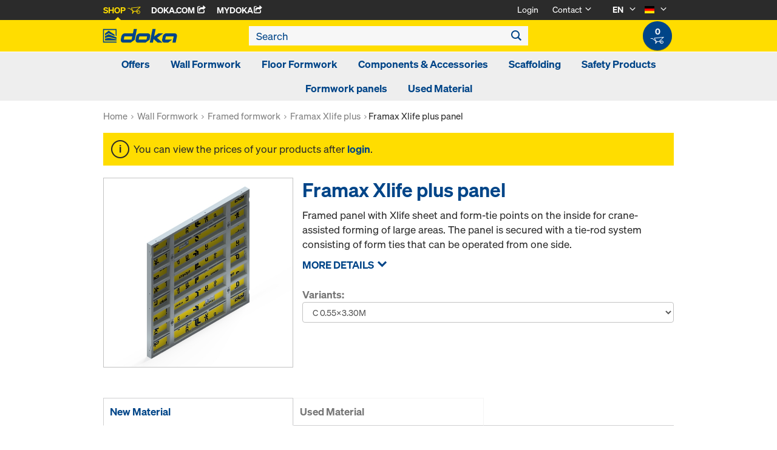

--- FILE ---
content_type: text/html;charset=UTF-8
request_url: https://shop.doka.com/shop/de/en/wall-formwork/framed-formwork/framax-xlife-plus/framax-xlife-plus-panel/p/035/
body_size: 26122
content:
<!DOCTYPE html>
<html lang="en">
    <head>
        <title>Framax Xlife plus panel | Framax Xlife plus | Framed formwork | Wall Formwork | Doka Germany</title>

        <meta http-equiv="Content-Type" content="text/html; charset=utf-8"/>
        <meta http-equiv="X-UA-Compatible" content="IE=edge">
        <meta charset="utf-8">
        <meta http-equiv="cache-control" content="no-cache"/>
        <meta http-equiv="expires" content="0"/>
        <meta http-equiv="pragma" content="no-cache"/>
        <meta http-equiv="content-language" content="en"/>

        <meta name="viewport" content="width=device-width, initial-scale=1, maximum-scale=2">

        <!-- verification for Facebook -->
        <meta name="facebook-domain-verification" content="ywvkzm0bghahibljmpnqzppovon5h8"/>

        <meta name="indeximage" content="/medias/589260000-515Wx515H?context=bWFzdGVyfGltYWdlc3w5NTE4NXxpbWFnZS9qcGVnfGltYWdlcy9oZTIvaGY0LzkxMzgyMTMxNTg5NDIuanBnfDAwZDAzNTdhNDA2NmQ5NTRiMWZlMGVmODlhODcwMDk2MzU2OGMzNmY0OTFhMzYxOTljODQ4MzRjZmQwODYxOTY"/>
                    <meta name="title" content="Framax Xlife plus panel"/>
                <meta name="indexsubheadline" content="Galvanised, powder-coated"/>
                <meta name="indexcategory" content="shoparticledetail">
            <meta name="keywords">
<meta name="description" content="Framed panel with Xlife sheet and form-tie points on the inside for crane-assisted forming of large areas. The panel is secured with a tie-rod system consisting of form ties that can be operated from one side.">
<meta name="robots" content="index,follow">
<link rel="icon" type="image/svg+xml" href="/shop/_ui/responsive/theme-doka/images/favicon.svg" />
        <link rel="icon" type="image/png" sizes="32x32" href="/shop/_ui/responsive/theme-doka/images/favicon-32x32.png" />
        <link rel="icon" type="image/png" sizes="16x16" href="/shop/_ui/responsive/theme-doka/images/favicon-16x16.png" />
        <link rel="icon" type="image/x-icon" href="/shop/_ui/responsive/theme-doka/images/favicon.ico?v=2025"/>
        <link rel="apple-touch-icon" sizes="180x180" href="/shop/_ui/responsive/theme-doka/images/apple-touch-icon.png" />
        <meta name="apple-mobile-web-app-title" content="Doka Shop" />
        <link rel="manifest" href="/shop/_ui/responsive/theme-doka/images/site.webmanifest" />

        <link rel="alternate" href="https://shop.doka.com/shop/de/en/wall-formwork/framed-formwork/framax-xlife-plus/framax-xlife-plus-panel/p/035/" hreflang="en"/>
        <link rel="alternate" href="https://shop.doka.com/shop/de/de/wall-formwork/framed-formwork/framax-xlife-plus/framax-xlife-plus-panel/p/035/" hreflang="de"/>
        <link rel="stylesheet" type="text/css" href="//fonts.googleapis.com/css?family=Open+Sans:400,300,300italic,400italic,600,600italic,700,700italic,800,800italic" />
<link rel="stylesheet" type="text/css" media="all" href="/shop/_ui/addons/smarteditaddon/responsive/common/css/smarteditaddon.css?v=4.5.1.1"/>
		<link rel="stylesheet" type="text/css" media="all" href="/shop/_ui/responsive/common/css/theme.min.css?v=4.5.1.1"/>
<link rel="stylesheet" type="text/css" media="all" href="/shop/_ui/responsive/common/css/screen.min.css?v=4.5.1.1"/>




<script>

	function trackProductClick(listType, name, id, price, variant) {
		if(ACC.config.googleAnalyticsEnabled) {
			var dataToTrack = {
				event: "productClick",
				ecommerce: {
					click: {
						actionField: {
							list: listType
						},
						products: []
					}
				}
			};
			
			dataToTrack.ecommerce.click.products.push({
				"name": name,
				"id": id,
				"price": price,
				"brand": "Doka",
				//"category": "",
				"variant": variant
			});
			
			dataLayer.push(dataToTrack);
		}
	}
	
	function trackAddToCart(name, id, price, quantity) {
		if(ACC.config.googleAnalyticsEnabled) {
			var dataToTrack = {
				event: "addToCart",
				ecommerce: {
					currencyCode: "EUR",
					add: {
						products: [{
							"name": name,
							"id": id,
							"price": price,
							"brand": "Doka",
							"quantity": quantity,
							//"variant": variant,
							//"category": ""
						}]
					}
				}
			};
			
			dataLayer.push(dataToTrack);
		}
	}
	
	function trackRemoveFromCart(name, id, price, quantity) {
		if(ACC.config.googleAnalyticsEnabled) {
			var dataToTrack = {
				event: "removeFromCart",
				ecommerce: {
					remove: {
						products: [{
							"name": name,
							"id": id,
							"price": price,
							"brand": "Doka",
							"quantity": quantity,
							//"variant": variant,
							//"category": ""
						}]
					}
				}
			};
			
			dataLayer.push(dataToTrack);
		}
	}

</script>


<script>
	function trackPromotionClick(name, creative, position) {
		if(ACC.config.googleAnalyticsEnabled) {
			var dataToTrack = {
				event: 'promotionClick',
				ecommerce: {
					promoClick: {
						promotions: [
							{
								name: name,
								creative: creative,
								position: position
							}
						]
					}
				}
			};
			
			dataLayer.push(dataToTrack);
		}
	}
</script>





  










</head>

    <body
        class="smartedit-page-uid-productDetails smartedit-page-uuid-eyJpdGVtSWQiOiJwcm9kdWN0RGV0YWlscyIsImNhdGFsb2dJZCI6ImRva2FERUNvbnRlbnRDYXRhbG9nIiwiY2F0YWxvZ1ZlcnNpb24iOiJPbmxpbmUifQ== smartedit-catalog-version-uuid-dokaDEContentCatalog/Online page-productDetails pageType-ProductPage template-pages-product-productLayout2Page  language-en ecx">

        <!-- no index start -->
        <div class="branding-mobile hidden-md hidden-lg" style="display: none;">
            <div class="container">
                <div class="row">
                    <div class="col-xs-12 js-mobile-logo">
                            </div>
                </div>
            </div>
        </div>
        <div data-currency-iso-code="EUR" class="main-container container">

            <div class="yCmsContentSlot container">
</div><header class="main-header main-header-md layoutSection ">
    <div class="meta-nav">
        <div class="container">
            <div class="pull-left">
                <a href="https://shop.doka.com/shop/" class="active">
    Shop
    <span class="icon iconcart"></span>
</a>
<a href="https://doka.com/" target="_blank">
    Doka.com
    <span class="icon iconexternal"></span>
</a>

<a href="https://mydoka.doka.com/" target="_blank">
            myDoka<span class="icon iconexternal"></span>
        </a>
    </div>

            <div class="pull-right">
                <ul class="hidden-xs hidden-sm js-meta-nav">
                    <li>
                            <a href="/shop/de/en/login">
                                Login</a>
                        </li>
                        <li class="meta-navigation-contact js-meta-nav-item">
                            <a href="#">
                                        Contact</a>
                                    <span class="icon iconarrow_down"></span>
                                    <div class="sub-nav">
                                        <ul>
                                            <li class="top contact-person">
                                                









    
        <img src="/medias/servicecenter.jpg?context=bWFzdGVyfGltYWdlc3w3ODg0fGltYWdlL2pwZWd8aW1hZ2VzL2g5My9oMjUvOTc5ODA1MzI5ODIwNi5qcGd8MWQ1NTY5ZDI0YjMzNWJhNWIxODExNDEzOTJlNzkyNjI2MzkwNzAzMjYyMzg4YWYyOWY0MTQzMjU3ZjE0NmUzMA" alt="Service-Center" title="Service-Center"/>
    
    

<p class="name">Service-Center</p>
<p class="email"><a href="mailto:servicecenter@doka.com">servicecenter@doka.com</a></p>

    
        <p class="phone">T <a href="tel:+49 8141 394 1">+49 8141 394 1</a></p>
    
    
</li>
                                            <li>
                                                <a href="/shop/de/en/contact-form">
                                                    Contact Form</a>
                                            </li>
                                        </ul>
                                    </div>
                                </li>
                    <li class="language-selector hidden-xs hidden-sm js-meta-nav-item">
                            <form id="language-form" action="/shop/de/en/_s/language" method="post"><input type="hidden" name="code" value="" />
                            <div>
<input type="hidden" name="CSRFToken" value="7592cf06-a111-4d2b-8562-fb42b0d875f6" />
</div></form><span class="active"> EN</span>

                            <span class="icon iconarrow_down"></span>
                                <div class="sub-nav">
                                    <ul>
                                        <li>
                                                    <a href="" data-code="de"> DE</a>
                                                </li>
                                            </ul>
                                </div>
                            </li>

                        <li class="country-selector hidden-xs hidden-sm  js-meta-nav-item">
                            <form id="country-form" action="/shop/de/en/_s/country" method="post"><input type="hidden" name="country" value="" />
                            <div>
<input type="hidden" name="CSRFToken" value="7592cf06-a111-4d2b-8562-fb42b0d875f6" />
</div></form><img
                                src="/shop/_ui/responsive/common/images/de.png"
                                alt="de"
                            />

                            <span class="icon iconarrow_down"></span>
                                <div class="sub-nav">
                                    <ul>
                                        <li>
                                                <a href="" data-code="AU">
                                                    <!-- Note: text needs to be in the same line as image to avoid empty space rendered -->
                                                    <img
                                                        src="/shop/_ui/responsive/common/images/au.png"
                                                        alt="au"
                                                    />
                                                    Australia</a>
                                            </li>
                                        <li>
                                                <a href="" data-code="AT">
                                                    <!-- Note: text needs to be in the same line as image to avoid empty space rendered -->
                                                    <img
                                                        src="/shop/_ui/responsive/common/images/at.png"
                                                        alt="at"
                                                    />
                                                    Austria</a>
                                            </li>
                                        <li>
                                                <a href="" data-code="BE">
                                                    <!-- Note: text needs to be in the same line as image to avoid empty space rendered -->
                                                    <img
                                                        src="/shop/_ui/responsive/common/images/be.png"
                                                        alt="be"
                                                    />
                                                    Belgium</a>
                                            </li>
                                        <li>
                                                <a href="" data-code="BG">
                                                    <!-- Note: text needs to be in the same line as image to avoid empty space rendered -->
                                                    <img
                                                        src="/shop/_ui/responsive/common/images/bg.png"
                                                        alt="bg"
                                                    />
                                                    Bulgaria</a>
                                            </li>
                                        <li>
                                                <a href="" data-code="CA">
                                                    <!-- Note: text needs to be in the same line as image to avoid empty space rendered -->
                                                    <img
                                                        src="/shop/_ui/responsive/common/images/ca.png"
                                                        alt="ca"
                                                    />
                                                    Canada</a>
                                            </li>
                                        <li>
                                                <a href="" data-code="CL">
                                                    <!-- Note: text needs to be in the same line as image to avoid empty space rendered -->
                                                    <img
                                                        src="/shop/_ui/responsive/common/images/cl.png"
                                                        alt="cl"
                                                    />
                                                    Chile</a>
                                            </li>
                                        <li>
                                                <a href="" data-code="HR">
                                                    <!-- Note: text needs to be in the same line as image to avoid empty space rendered -->
                                                    <img
                                                        src="/shop/_ui/responsive/common/images/hr.png"
                                                        alt="hr"
                                                    />
                                                    Croatia</a>
                                            </li>
                                        <li>
                                                <a href="" data-code="CZ">
                                                    <!-- Note: text needs to be in the same line as image to avoid empty space rendered -->
                                                    <img
                                                        src="/shop/_ui/responsive/common/images/cz.png"
                                                        alt="cz"
                                                    />
                                                    Czech Republic</a>
                                            </li>
                                        <li>
                                                <a href="" data-code="DK">
                                                    <!-- Note: text needs to be in the same line as image to avoid empty space rendered -->
                                                    <img
                                                        src="/shop/_ui/responsive/common/images/dk.png"
                                                        alt="dk"
                                                    />
                                                    Denmark</a>
                                            </li>
                                        <li>
                                                <a href="" data-code="EE">
                                                    <!-- Note: text needs to be in the same line as image to avoid empty space rendered -->
                                                    <img
                                                        src="/shop/_ui/responsive/common/images/ee.png"
                                                        alt="ee"
                                                    />
                                                    Estonia</a>
                                            </li>
                                        <li>
                                                <a href="" data-code="FI">
                                                    <!-- Note: text needs to be in the same line as image to avoid empty space rendered -->
                                                    <img
                                                        src="/shop/_ui/responsive/common/images/fi.png"
                                                        alt="fi"
                                                    />
                                                    Finland</a>
                                            </li>
                                        <li>
                                                <a href="" data-code="FR">
                                                    <!-- Note: text needs to be in the same line as image to avoid empty space rendered -->
                                                    <img
                                                        src="/shop/_ui/responsive/common/images/fr.png"
                                                        alt="fr"
                                                    />
                                                    France</a>
                                            </li>
                                        <li>
                                                <a href="" data-code="GR">
                                                    <!-- Note: text needs to be in the same line as image to avoid empty space rendered -->
                                                    <img
                                                        src="/shop/_ui/responsive/common/images/gr.png"
                                                        alt="gr"
                                                    />
                                                    Greece</a>
                                            </li>
                                        <li>
                                                <a href="" data-code="HU">
                                                    <!-- Note: text needs to be in the same line as image to avoid empty space rendered -->
                                                    <img
                                                        src="/shop/_ui/responsive/common/images/hu.png"
                                                        alt="hu"
                                                    />
                                                    Hungary</a>
                                            </li>
                                        <li>
                                                <a href="" data-code="IT">
                                                    <!-- Note: text needs to be in the same line as image to avoid empty space rendered -->
                                                    <img
                                                        src="/shop/_ui/responsive/common/images/it.png"
                                                        alt="it"
                                                    />
                                                    Italy</a>
                                            </li>
                                        <li>
                                                <a href="" data-code="LV">
                                                    <!-- Note: text needs to be in the same line as image to avoid empty space rendered -->
                                                    <img
                                                        src="/shop/_ui/responsive/common/images/lv.png"
                                                        alt="lv"
                                                    />
                                                    Latvia</a>
                                            </li>
                                        <li>
                                                <a href="" data-code="LT">
                                                    <!-- Note: text needs to be in the same line as image to avoid empty space rendered -->
                                                    <img
                                                        src="/shop/_ui/responsive/common/images/lt.png"
                                                        alt="lt"
                                                    />
                                                    Lithuania</a>
                                            </li>
                                        <li>
                                                <a href="" data-code="LU">
                                                    <!-- Note: text needs to be in the same line as image to avoid empty space rendered -->
                                                    <img
                                                        src="/shop/_ui/responsive/common/images/lu.png"
                                                        alt="lu"
                                                    />
                                                    Luxembourg</a>
                                            </li>
                                        <li>
                                                <a href="" data-code="NL">
                                                    <!-- Note: text needs to be in the same line as image to avoid empty space rendered -->
                                                    <img
                                                        src="/shop/_ui/responsive/common/images/nl.png"
                                                        alt="nl"
                                                    />
                                                    Netherlands</a>
                                            </li>
                                        <li>
                                                <a href="" data-code="NO">
                                                    <!-- Note: text needs to be in the same line as image to avoid empty space rendered -->
                                                    <img
                                                        src="/shop/_ui/responsive/common/images/no.png"
                                                        alt="no"
                                                    />
                                                    Norway</a>
                                            </li>
                                        <li>
                                                <a href="" data-code="OM">
                                                    <!-- Note: text needs to be in the same line as image to avoid empty space rendered -->
                                                    <img
                                                        src="/shop/_ui/responsive/common/images/om.png"
                                                        alt="om"
                                                    />
                                                    Oman</a>
                                            </li>
                                        <li>
                                                <a href="" data-code="PE">
                                                    <!-- Note: text needs to be in the same line as image to avoid empty space rendered -->
                                                    <img
                                                        src="/shop/_ui/responsive/common/images/pe.png"
                                                        alt="pe"
                                                    />
                                                    Peru</a>
                                            </li>
                                        <li>
                                                <a href="" data-code="PL">
                                                    <!-- Note: text needs to be in the same line as image to avoid empty space rendered -->
                                                    <img
                                                        src="/shop/_ui/responsive/common/images/pl.png"
                                                        alt="pl"
                                                    />
                                                    Poland</a>
                                            </li>
                                        <li>
                                                <a href="" data-code="PT">
                                                    <!-- Note: text needs to be in the same line as image to avoid empty space rendered -->
                                                    <img
                                                        src="/shop/_ui/responsive/common/images/pt.png"
                                                        alt="pt"
                                                    />
                                                    Portugal</a>
                                            </li>
                                        <li>
                                                <a href="" data-code="QA">
                                                    <!-- Note: text needs to be in the same line as image to avoid empty space rendered -->
                                                    <img
                                                        src="/shop/_ui/responsive/common/images/qa.png"
                                                        alt="qa"
                                                    />
                                                    Qatar</a>
                                            </li>
                                        <li>
                                                <a href="" data-code="RO">
                                                    <!-- Note: text needs to be in the same line as image to avoid empty space rendered -->
                                                    <img
                                                        src="/shop/_ui/responsive/common/images/ro.png"
                                                        alt="ro"
                                                    />
                                                    Romania</a>
                                            </li>
                                        <li>
                                                <a href="" data-code="SA">
                                                    <!-- Note: text needs to be in the same line as image to avoid empty space rendered -->
                                                    <img
                                                        src="/shop/_ui/responsive/common/images/sa.png"
                                                        alt="sa"
                                                    />
                                                    Saudi Arabia</a>
                                            </li>
                                        <li>
                                                <a href="" data-code="RS">
                                                    <!-- Note: text needs to be in the same line as image to avoid empty space rendered -->
                                                    <img
                                                        src="/shop/_ui/responsive/common/images/rs.png"
                                                        alt="rs"
                                                    />
                                                    Serbia</a>
                                            </li>
                                        <li>
                                                <a href="" data-code="SK">
                                                    <!-- Note: text needs to be in the same line as image to avoid empty space rendered -->
                                                    <img
                                                        src="/shop/_ui/responsive/common/images/sk.png"
                                                        alt="sk"
                                                    />
                                                    Slovakia</a>
                                            </li>
                                        <li>
                                                <a href="" data-code="SI">
                                                    <!-- Note: text needs to be in the same line as image to avoid empty space rendered -->
                                                    <img
                                                        src="/shop/_ui/responsive/common/images/si.png"
                                                        alt="si"
                                                    />
                                                    Slovenia</a>
                                            </li>
                                        <li>
                                                <a href="" data-code="ES">
                                                    <!-- Note: text needs to be in the same line as image to avoid empty space rendered -->
                                                    <img
                                                        src="/shop/_ui/responsive/common/images/es.png"
                                                        alt="es"
                                                    />
                                                    Spain</a>
                                            </li>
                                        <li>
                                                <a href="" data-code="SE">
                                                    <!-- Note: text needs to be in the same line as image to avoid empty space rendered -->
                                                    <img
                                                        src="/shop/_ui/responsive/common/images/se.png"
                                                        alt="se"
                                                    />
                                                    Sweden</a>
                                            </li>
                                        <li>
                                                <a href="" data-code="CH">
                                                    <!-- Note: text needs to be in the same line as image to avoid empty space rendered -->
                                                    <img
                                                        src="/shop/_ui/responsive/common/images/ch.png"
                                                        alt="ch"
                                                    />
                                                    Switzerland</a>
                                            </li>
                                        <li>
                                                <a href="" data-code="TR">
                                                    <!-- Note: text needs to be in the same line as image to avoid empty space rendered -->
                                                    <img
                                                        src="/shop/_ui/responsive/common/images/tr.png"
                                                        alt="tr"
                                                    />
                                                    Turkey</a>
                                            </li>
                                        <li>
                                                <a href="" data-code="UA">
                                                    <!-- Note: text needs to be in the same line as image to avoid empty space rendered -->
                                                    <img
                                                        src="/shop/_ui/responsive/common/images/ua.png"
                                                        alt="ua"
                                                    />
                                                    Ukraine</a>
                                            </li>
                                        <li>
                                                <a href="" data-code="AE">
                                                    <!-- Note: text needs to be in the same line as image to avoid empty space rendered -->
                                                    <img
                                                        src="/shop/_ui/responsive/common/images/ae.png"
                                                        alt="ae"
                                                    />
                                                    United Arab Emirates</a>
                                            </li>
                                        <li>
                                                <a href="" data-code="GB">
                                                    <!-- Note: text needs to be in the same line as image to avoid empty space rendered -->
                                                    <img
                                                        src="/shop/_ui/responsive/common/images/gb.png"
                                                        alt="gb"
                                                    />
                                                    United Kingdom</a>
                                            </li>
                                        <li>
                                                <a href="" data-code="US">
                                                    <!-- Note: text needs to be in the same line as image to avoid empty space rendered -->
                                                    <img
                                                        src="/shop/_ui/responsive/common/images/us.png"
                                                        alt="us"
                                                    />
                                                    United States</a>
                                            </li>
                                        </ul>
                                </div>
                            </li>
                    </ul>

                <span class="js-toggle-sm-navigation icon iconmenu visible-sm"></span>
            </div>
        </div>
    </div>

    <!-- Mobile Navigation -->
    <div class="offcanvas-navigation">
        <nav>
            <ul>
                <li class="visible-xs">
			<a href="#"><strong>Offers</strong></a><span class="icon iconarrow_right"></span>
			
			<div class="sub-nav">
					<ul>
						<li>
									<a href="#" class="title">Doka Winter Deal</a><span class="icon iconarrow_right"></span>
									<div class="sub-nav">
										<a href="/shop/de/en/offers/doka-winter-deal/plywood-sheets-and-super-plates/c/c0002829586/">Plywood sheets and super plates</a>
										</div>
								</li>
								
						</ul>
				</div>
			</li>

<li class="visible-xs">
			<a href="#"><strong>Wall Formwork</strong></a><span class="icon iconarrow_right"></span>
			
			<div class="sub-nav">
					<ul>
						<li>
									<a href="#" class="title">Framed formwork</a><span class="icon iconarrow_right"></span>
									<div class="sub-nav">
										<a href="/shop/de/en/wall-formwork/framed-formwork/framax-xlife-plus/c/6323/">Framax Xlife plus</a>
										<a href="/shop/de/en/wall-formwork/framed-formwork/framax-xlife/c/1757/">Framax Xlife</a>
										<a href="/shop/de/en/wall-formwork/framed-formwork/frami-xlife/c/4342/">Frami Xlife</a>
										<a href="/shop/de/en/wall-formwork/framed-formwork/alu-framax-xlife/c/1758/">Alu-Framax Xlife</a>
										<a href="/shop/de/en/wall-formwork/framed-formwork/accessories/c/c0174/">Accessories</a>
										<a href="/shop/de/en/wall-formwork/framed-formwork/dokaxlight/c/23990/">DokaXlight</a>
										</div>
								</li>
								
						</ul>
				</div>
			</li>

<li class="visible-xs">
			<a href="#"><strong>Floor Formwork</strong></a><span class="icon iconarrow_right"></span>
			
			<div class="sub-nav">
					<ul>
						<li>
									<a href="#" class="title">Timber-beam floor formwork</a><span class="icon iconarrow_right"></span>
									<div class="sub-nav">
										<a href="/shop/de/en/floor-formwork/timber-beam-floor-formwork/dokaflex/c/1107/">Dokaflex</a>
										<a href="/shop/de/en/floor-formwork/timber-beam-floor-formwork/safeflex-sliding-mesh/c/c0002241143/">Safeflex sliding mesh</a>
										<a href="/shop/de/en/floor-formwork/timber-beam-floor-formwork/accessories/c/c0175/">Accessories</a>
										</div>
								</li>
								
						<li>
									<a href="#" class="title">Panel floor formwork</a><span class="icon iconarrow_right"></span>
									<div class="sub-nav">
										<a href="/shop/de/en/floor-formwork/panel-floor-formwork/dokadek-30/c/5553/">Dokadek 30</a>
										</div>
								</li>
								
						</ul>
				</div>
			</li>

<li class="visible-xs">
			<a href="#"><strong>Components & Accessories</strong></a><span class="icon iconarrow_right"></span>
			
			<div class="sub-nav">
					<ul>
						<li>
									<a href="#" class="title">Formwork beams</a><span class="icon iconarrow_right"></span>
									<div class="sub-nav">
										<a href="/shop/de/en/components-%26-accessories/formwork-beams/beam-h20-top/c/4391/">Beam H20 top</a>
										<a href="/shop/de/en/components-%26-accessories/formwork-beams/beam-h20-eco/c/4392/">Beam H20 eco</a>
										<a href="/shop/de/en/components-%26-accessories/formwork-beams/traeger-h20-pro-n/c/c0001790511/">Träger H20 pro N</a>
										<a href="/shop/de/en/components-%26-accessories/formwork-beams/beam-xt20/c/30188/">Beam XT20</a>
										</div>
								</li>
								
						<li>
									<a href="#" class="title">Composite formwork beams</a><span class="icon iconarrow_right"></span>
									<div class="sub-nav">
										<a href="/shop/de/en/components-%26-accessories/composite-formwork-beams/beam-i-tec-20/c/4394/">Beam I tec 20</a>
										</div>
								</li>
								
						<li>
									<a href="#" class="title">Release-agents</a><span class="icon iconarrow_right"></span>
									<div class="sub-nav">
										<a href="/shop/de/en/components-%26-accessories/release-agents/doka-trenn/c/4402/">Doka-Trenn</a>
										<a href="/shop/de/en/components-%26-accessories/release-agents/doka-optix/c/4403/">Doka-OptiX</a>
										</div>
								</li>
								
						<li>
									<a href="#" class="title">Floor props</a><span class="icon iconarrow_right"></span>
									<div class="sub-nav">
										<a href="/shop/de/en/components-%26-accessories/floor-props/floor-prop-eurex-top/c/4404/">Floor prop Eurex top</a>
										<a href="/shop/de/en/components-%26-accessories/floor-props/floor-props-eurex-eco/c/6297/">Floor props Eurex eco</a>
										<a href="/shop/de/en/components-%26-accessories/floor-props/floor-prop-eurex-60/c/4407/">Floor prop Eurex 60</a>
										<a href="/shop/de/en/components-%26-accessories/floor-props/floor-prop-eurex-20-lw/c/23733/">Floor prop Eurex 20 LW</a>
										<a href="/shop/de/en/components-%26-accessories/floor-props/floor-prop-eurex-100-plus/c/9214/">Floor prop Eurex 100 plus</a>
										</div>
								</li>
								
						<li>
									<a href="#" class="title">Form ties/Suspension cones</a><span class="icon iconarrow_right"></span>
									<div class="sub-nav">
										<a href="/shop/de/en/components-%26-accessories/form-ties-suspension-cones/tie-rod-system-15-0/c/1128/">Tie rod system 15.0</a>
										<a href="/shop/de/en/components-%26-accessories/form-ties-suspension-cones/tie-rod-system-20-0/c/1129/">Tie rod system 20.0</a>
										<a href="/shop/de/en/components-%26-accessories/form-ties-suspension-cones/tie-rod-system-26-5/c/1130/">Tie rod system 26.5</a>
										<a href="/shop/de/en/components-%26-accessories/form-ties-suspension-cones/plugs-cones/c/c0018/">Plugs / Cones</a>
										<a href="/shop/de/en/components-%26-accessories/form-ties-suspension-cones/adhesives-%26-accessories/c/c0012/">Adhesives & accessories</a>
										<a href="/shop/de/en/components-%26-accessories/form-ties-suspension-cones/form-tie-points-15-0/c/c0009/">Form-tie points 15.0</a>
										<a href="/shop/de/en/components-%26-accessories/form-ties-suspension-cones/distancer-tubes/c/c0011/">Distancer tubes</a>
										</div>
								</li>
								
						<li>
									<a href="#" class="title">Formwork accessories</a><span class="icon iconarrow_right"></span>
									<div class="sub-nav">
										<a href="/shop/de/en/components-%26-accessories/formwork-accessories/plumbing-accessories/c/5420/">Plumbing accessories</a>
										<a href="/shop/de/en/multi-trip-packaging/multi-trip-packaging/c/4409/">Multi-trip packaging</a>
										<a href="/shop/de/en/components-%26-accessories/formwork-accessories/fair-faced-concrete/c/4410/">Fair-faced concrete</a>
										<a href="/shop/de/en/components-%26-accessories/formwork-accessories/expanding-mortar/c/c0013/">Expanding mortar</a>
										</div>
								</li>
								
						<li>
									<a href="#" class="title">Spare Parts</a><span class="icon iconarrow_right"></span>
									<div class="sub-nav">
										<a href="/shop/de/en/wall-formwork/framed-formwork/accessories/c/c0174/">Accessories</a>
										<a href="/shop/de/en/components-%26-accessories/spare-parts/spare-sheets-xlife/c/c0176/">Spare Sheets Xlife</a>
										</div>
								</li>
								
						<li>
									<a href="#" class="title">Tools</a><span class="icon iconarrow_right"></span>
									<div class="sub-nav">
										<a href="/shop/de/en/components-%26-accessories/tools/alle-artikel/c/c0002735734/">ALLE ARTIKEL</a>
										<a href="/shop/de/en/components-%26-accessories/tools/tools/c/6147/">Tools</a>
										</div>
								</li>
								
						</ul>
				</div>
			</li>

<li class="visible-xs">
			<a href="#"><strong>Scaffolding</strong></a><span class="icon iconarrow_right"></span>
			
			<div class="sub-nav">
					<ul>
						<li>
									<a href="#" class="title">Ringlock packages</a><span class="icon iconarrow_right"></span>
									<div class="sub-nav">
										<a href="/shop/de/en/scaffolding/ringlock-packages/building-stair-tower/c/c0002142281/">Building stair tower</a>
										<a href="/shop/de/en/scaffolding/ringlock-packages/trench-bridges/c/c0002142280/">Trench bridges</a>
										<a href="/shop/de/en/scaffolding/ringlock-packages/reinforcement-scaffolding/c/c0002142278/">Reinforcement scaffolding</a>
										</div>
								</li>
								
						<li>
									<a href="#" class="title">Horizontal support elements</a><span class="icon iconarrow_right"></span>
									<div class="sub-nav">
										<a href="/shop/de/en/scaffolding/horizontal-support-elements/bolt/c/c0002126485/">Bolt</a>
										<a href="/shop/de/en/scaffolding/horizontal-support-elements/double-deadbolt/c/c0002126484/">Double deadbolt</a>
										<a href="/shop/de/en/scaffolding/horizontal-support-elements/intermediate-covering-bar/c/c0002126490/">Intermediate covering bar</a>
										</div>
								</li>
								
						<li>
									<a href="#" class="title">Side protection</a><span class="icon iconarrow_right"></span>
									<div class="sub-nav">
										<a href="/shop/de/en/scaffolding/side-protection/handrail-ledger-ig/c/c0002126443/">Handrail ledger IG</a>
										<a href="/shop/de/en/scaffolding/side-protection/side-plates/c/c0002126444/">Side plates</a>
										</div>
								</li>
								
						<li>
									<a href="#" class="title">Scaffold ascent</a><span class="icon iconarrow_right"></span>
									<div class="sub-nav">
										<a href="/shop/de/en/scaffolding/scaffold-ascent/step-throughs/c/c0002126481/">Step-throughs</a>
										<a href="/shop/de/en/scaffolding/scaffold-ascent/landing-stairs/c/c0002126482/">Landing stairs</a>
										</div>
								</li>
								
						<li>
									<a href="#" class="title">System-free accessories</a><span class="icon iconarrow_right"></span>
									<div class="sub-nav">
										<a href="/shop/de/en/scaffolding/system-free-accessories/clutches/c/c0002126447/">Clutches</a>
										<a href="/shop/de/en/scaffolding/system-free-accessories/scaffolding-tubes/c/c0002126445/">Scaffolding tubes</a>
										</div>
								</li>
								
						<li>
									<a href="#" class="title">Scaffold widening</a><span class="icon iconarrow_right"></span>
									<div class="sub-nav">
										<a href="/shop/de/en/scaffolding/scaffold-widening/consoles/c/c0002126483/">Consoles</a>
										</div>
								</li>
								
						<li>
									<a href="#" class="title">Bridging</a><span class="icon iconarrow_right"></span>
									<div class="sub-nav">
										<a href="/shop/de/en/scaffolding/bridging/system-lattice-girder/c/c0002126448/">System lattice girder</a>
										</div>
								</li>
								
						<li>
									<a href="#" class="title">Anchoring</a><span class="icon iconarrow_right"></span>
									<div class="sub-nav">
										<a href="/shop/de/en/scaffolding/anchoring/wall-anchor-tubes/c/c0002126451/">Wall anchor tubes</a>
										</div>
								</li>
								
						<li>
									<a href="#" class="title">Vertical support elements</a><span class="icon iconarrow_right"></span>
									<div class="sub-nav">
										<a href="/shop/de/en/scaffolding/vertical-support-elements/handles/c/c0002126456/">Handles</a>
										<a href="/shop/de/en/scaffolding/vertical-support-elements/initial-pieces/c/c0002126452/">Initial pieces</a>
										<a href="/shop/de/en/scaffolding/vertical-support-elements/foot-spindle/c/c0002126453/">Foot spindle</a>
										<a href="/shop/de/en/scaffolding/vertical-support-elements/head-spindle/c/c0002126454/">Head spindle</a>
										<a href="/shop/de/en/scaffolding/vertical-support-elements/swivel-castor/c/c0002126455/">Swivel castor</a>
										<a href="/shop/de/en/scaffolding/vertical-support-elements/lanyard/c/c0002126457/">Lanyard</a>
										</div>
								</li>
								
						<li>
									<a href="#" class="title">Diagonal bracing</a><span class="icon iconarrow_right"></span>
									<div class="sub-nav">
										<a href="/shop/de/en/scaffolding/diagonal-bracing/vertical-diagonal-field-height-2-00m/c/c0002126473/">Vertical diagonal field height 2.00m</a>
										<a href="/shop/de/en/scaffolding/diagonal-bracing/vertical-diagonal-field-height-1-50m/c/c0002126472/">Vertical diagonal field height 1.50m</a>
										<a href="/shop/de/en/scaffolding/diagonal-bracing/vertical-diagonal-field-height-1-00m/c/c0002126471/">Vertical diagonal field height 1.00m</a>
										<a href="/shop/de/en/scaffolding/diagonal-bracing/horizontal-diagonals/c/c0002126470/">Horizontal diagonals</a>
										</div>
								</li>
								
						<li>
									<a href="#" class="title">Receipts</a><span class="icon iconarrow_right"></span>
									<div class="sub-nav">
										<a href="/shop/de/en/scaffolding/receipts/steel-floor-0-32m/c/c0002126467/">Steel floor 0.32m</a>
										<a href="/shop/de/en/scaffolding/receipts/steel-floor-0-19m/c/c0002126466/">Steel floor 0.19m</a>
										<a href="/shop/de/en/scaffolding/receipts/system-free-floors-0-32m/c/c0002126479/">System-free floors 0.32m</a>
										<a href="/shop/de/en/scaffolding/receipts/system-free-floors-0-19m/c/c0002126469/">System-free floors 0.19m</a>
										<a href="/shop/de/en/scaffolding/receipts/slit-plates/c/c0002126464/">Slit plates</a>
										<a href="/shop/de/en/scaffolding/receipts/angled-covering/c/c0002126480/">Angled covering</a>
										<a href="/shop/de/en/scaffolding/receipts/balancing-plates/c/c0002126463/">Balancing plates</a>
										</div>
								</li>
								
						</ul>
				</div>
			</li>

<li class="visible-xs">
			<a href="#"><strong>Safety Products</strong></a><span class="icon iconarrow_right"></span>
			
			<div class="sub-nav">
					<ul>
						<li>
									<a href="#" class="title">Fall protection</a><span class="icon iconarrow_right"></span>
									<div class="sub-nav">
										<a href="/shop/de/en/safety-products/fall-protection/xsafe-edge-protection-xp/c/4430/">Xsafe edge protection XP</a>
										<a href="/shop/de/en/floor-formwork/timber-beam-floor-formwork/safeflex-sliding-mesh/c/c0002241143/">Safeflex sliding mesh</a>
										<a href="/shop/de/en/safety-products/fall-protection/guard-rails/c/3216/">Guard rails</a>
										<a href="/shop/de/en/safety-products/fall-protection/xsafe-edge-protection-z/c/27464/">Xsafe edge protection Z</a>
										</div>
								</li>
								
						</ul>
				</div>
			</li>

<li class="visible-xs">
			<a href="#"><strong>Formwork panels</strong></a><span class="icon iconarrow_right"></span>
			
			<div class="sub-nav">
					<ul>
						<li>
									<a href="#" class="title">Multi-ply formwork sheets</a><span class="icon iconarrow_right"></span>
									<div class="sub-nav">
										<a href="/shop/de/en/components-%26-accessories/multi-ply-formwork-sheets/xface-sheet/c/6121/">Xface sheet</a>
										<a href="/shop/de/en/components-%26-accessories/multi-ply-formwork-sheets/dokaply-birch/c/6126/">DokaPly Birch</a>
										<a href="/shop/de/en/components-%26-accessories/multi-ply-formwork-sheets/eucaplex-/c/25557/">EUCAplex </a>
										<a href="/shop/de/en/components-%26-accessories/multi-ply-formwork-sheets/uniplex/c/15885/">UNIplex</a>
										<a href="/shop/de/en/components-%26-accessories/multi-ply-formwork-sheets/cutplex/c/15886/">CUTplex</a>
										<a href="/shop/de/en/components-%26-accessories/multi-ply-formwork-sheets/dokaply-natural/c/6129/">DokaPly natural</a>
										</div>
								</li>
								
						<li>
									<a href="#" class="title">3-ply formwork sheets</a><span class="icon iconarrow_right"></span>
									<div class="sub-nav">
										<a href="/shop/de/en/components-%26-accessories/3-ply-formwork-sheets/formwork-sheet-3-so/c/4395/">Formwork sheet 3-SO</a>
										<a href="/shop/de/en/components-%26-accessories/3-ply-formwork-sheets/formwork-sheet-3s-basic/c/9176/">Formwork sheet 3S basic</a>
										</div>
								</li>
								
						<li>
									<a href="#" class="title">replacement plates</a><span class="icon iconarrow_right"></span>
									<div class="sub-nav">
										<a href="/shop/de/en/formwork-panels/replacement-plates/framax/c/c0002827808/">Framax</a>
										<a href="/shop/de/en/formwork-panels/replacement-plates/dokaxlight/c/c0002827811/">DokaXlight</a>
										<a href="/shop/de/en/formwork-panels/replacement-plates/framax-plus/c/c0002827809/">Framax plus</a>
										<a href="/shop/de/en/formwork-panels/replacement-plates/frami/c/c0002827810/">Frami</a>
										</div>
								</li>
								
						</ul>
				</div>
			</li>

<li class="visible-xs">
			<a href="#"><strong>Used Material</strong></a><span class="icon iconarrow_right"></span>
			
			<div class="sub-nav">
					<ul>
						<li>
									<a href="#" class="title">All Products</a><span class="icon iconarrow_right"></span>
									<div class="sub-nav">
										<a href="/shop/de/en/used-material/all-products/used-material/c/c0001889270/">Used Material</a>
										</div>
								</li>
								
						</ul>
				</div>
			</li>

<!-- User logged in -->
                <!-- Anonymous User -->
                <li>
                        <a href="/shop/de/en/login">
                            Login
                        </a>
                    </li>
                    <li class="meta-navigation-contact">
                        <a href="#">
                                    Contact</a>
                                <span class="icon iconarrow_right"></span>
                                <div class="sub-nav">
                                    <ul>
                                        <li class="top contact-person">
                                            









    
        <img src="/medias/servicecenter.jpg?context=bWFzdGVyfGltYWdlc3w3ODg0fGltYWdlL2pwZWd8aW1hZ2VzL2g5My9oMjUvOTc5ODA1MzI5ODIwNi5qcGd8MWQ1NTY5ZDI0YjMzNWJhNWIxODExNDEzOTJlNzkyNjI2MzkwNzAzMjYyMzg4YWYyOWY0MTQzMjU3ZjE0NmUzMA" alt="Service-Center" title="Service-Center"/>
    
    

<p class="name">Service-Center</p>
<p class="email"><a href="mailto:servicecenter@doka.com">servicecenter@doka.com</a></p>

    
        <p class="phone">T <a href="tel:+49 8141 394 1">+49 8141 394 1</a></p>
    
    
</li>
                                        <li>
                                            <a href="/shop/de/en/contact-form">
                                                Contact Form</a>
                                        </li>
                                    </ul>
                                </div>
                            </li>
                <li class="language-selector">
                        <a href="#" class="active">
                            EN</a>
                        <span class="icon iconarrow_right"></span>
                            <div class="sub-nav">
                                <ul>
                                    <li>
                                                <a href="" data-code="de">
                                                    DE</a>
                                            </li>
                                        </ul>
                            </div>
                        </li>
                    <li class="country-selector">
                        <a href="#">
                            <img
                                src="/shop/_ui/responsive/common/images/de.png"
                                alt="de"
                            />
                        </a>

                        <span class="icon iconarrow_right"></span>

                            <div class="sub-nav">
                                <ul>
                                    <li>
                                            <a href="" data-code="AU">
                                                <img
                                                    src="/shop/_ui/responsive/common/images/au.png"
                                                    alt="au"
                                                />
                                                Australia</a>
                                        </li>
                                    <li>
                                            <a href="" data-code="AT">
                                                <img
                                                    src="/shop/_ui/responsive/common/images/at.png"
                                                    alt="at"
                                                />
                                                Austria</a>
                                        </li>
                                    <li>
                                            <a href="" data-code="BE">
                                                <img
                                                    src="/shop/_ui/responsive/common/images/be.png"
                                                    alt="be"
                                                />
                                                Belgium</a>
                                        </li>
                                    <li>
                                            <a href="" data-code="BG">
                                                <img
                                                    src="/shop/_ui/responsive/common/images/bg.png"
                                                    alt="bg"
                                                />
                                                Bulgaria</a>
                                        </li>
                                    <li>
                                            <a href="" data-code="CA">
                                                <img
                                                    src="/shop/_ui/responsive/common/images/ca.png"
                                                    alt="ca"
                                                />
                                                Canada</a>
                                        </li>
                                    <li>
                                            <a href="" data-code="CL">
                                                <img
                                                    src="/shop/_ui/responsive/common/images/cl.png"
                                                    alt="cl"
                                                />
                                                Chile</a>
                                        </li>
                                    <li>
                                            <a href="" data-code="HR">
                                                <img
                                                    src="/shop/_ui/responsive/common/images/hr.png"
                                                    alt="hr"
                                                />
                                                Croatia</a>
                                        </li>
                                    <li>
                                            <a href="" data-code="CZ">
                                                <img
                                                    src="/shop/_ui/responsive/common/images/cz.png"
                                                    alt="cz"
                                                />
                                                Czech Republic</a>
                                        </li>
                                    <li>
                                            <a href="" data-code="DK">
                                                <img
                                                    src="/shop/_ui/responsive/common/images/dk.png"
                                                    alt="dk"
                                                />
                                                Denmark</a>
                                        </li>
                                    <li>
                                            <a href="" data-code="EE">
                                                <img
                                                    src="/shop/_ui/responsive/common/images/ee.png"
                                                    alt="ee"
                                                />
                                                Estonia</a>
                                        </li>
                                    <li>
                                            <a href="" data-code="FI">
                                                <img
                                                    src="/shop/_ui/responsive/common/images/fi.png"
                                                    alt="fi"
                                                />
                                                Finland</a>
                                        </li>
                                    <li>
                                            <a href="" data-code="FR">
                                                <img
                                                    src="/shop/_ui/responsive/common/images/fr.png"
                                                    alt="fr"
                                                />
                                                France</a>
                                        </li>
                                    <li>
                                            <a href="" data-code="GR">
                                                <img
                                                    src="/shop/_ui/responsive/common/images/gr.png"
                                                    alt="gr"
                                                />
                                                Greece</a>
                                        </li>
                                    <li>
                                            <a href="" data-code="HU">
                                                <img
                                                    src="/shop/_ui/responsive/common/images/hu.png"
                                                    alt="hu"
                                                />
                                                Hungary</a>
                                        </li>
                                    <li>
                                            <a href="" data-code="IT">
                                                <img
                                                    src="/shop/_ui/responsive/common/images/it.png"
                                                    alt="it"
                                                />
                                                Italy</a>
                                        </li>
                                    <li>
                                            <a href="" data-code="LV">
                                                <img
                                                    src="/shop/_ui/responsive/common/images/lv.png"
                                                    alt="lv"
                                                />
                                                Latvia</a>
                                        </li>
                                    <li>
                                            <a href="" data-code="LT">
                                                <img
                                                    src="/shop/_ui/responsive/common/images/lt.png"
                                                    alt="lt"
                                                />
                                                Lithuania</a>
                                        </li>
                                    <li>
                                            <a href="" data-code="LU">
                                                <img
                                                    src="/shop/_ui/responsive/common/images/lu.png"
                                                    alt="lu"
                                                />
                                                Luxembourg</a>
                                        </li>
                                    <li>
                                            <a href="" data-code="NL">
                                                <img
                                                    src="/shop/_ui/responsive/common/images/nl.png"
                                                    alt="nl"
                                                />
                                                Netherlands</a>
                                        </li>
                                    <li>
                                            <a href="" data-code="NO">
                                                <img
                                                    src="/shop/_ui/responsive/common/images/no.png"
                                                    alt="no"
                                                />
                                                Norway</a>
                                        </li>
                                    <li>
                                            <a href="" data-code="OM">
                                                <img
                                                    src="/shop/_ui/responsive/common/images/om.png"
                                                    alt="om"
                                                />
                                                Oman</a>
                                        </li>
                                    <li>
                                            <a href="" data-code="PE">
                                                <img
                                                    src="/shop/_ui/responsive/common/images/pe.png"
                                                    alt="pe"
                                                />
                                                Peru</a>
                                        </li>
                                    <li>
                                            <a href="" data-code="PL">
                                                <img
                                                    src="/shop/_ui/responsive/common/images/pl.png"
                                                    alt="pl"
                                                />
                                                Poland</a>
                                        </li>
                                    <li>
                                            <a href="" data-code="PT">
                                                <img
                                                    src="/shop/_ui/responsive/common/images/pt.png"
                                                    alt="pt"
                                                />
                                                Portugal</a>
                                        </li>
                                    <li>
                                            <a href="" data-code="QA">
                                                <img
                                                    src="/shop/_ui/responsive/common/images/qa.png"
                                                    alt="qa"
                                                />
                                                Qatar</a>
                                        </li>
                                    <li>
                                            <a href="" data-code="RO">
                                                <img
                                                    src="/shop/_ui/responsive/common/images/ro.png"
                                                    alt="ro"
                                                />
                                                Romania</a>
                                        </li>
                                    <li>
                                            <a href="" data-code="SA">
                                                <img
                                                    src="/shop/_ui/responsive/common/images/sa.png"
                                                    alt="sa"
                                                />
                                                Saudi Arabia</a>
                                        </li>
                                    <li>
                                            <a href="" data-code="RS">
                                                <img
                                                    src="/shop/_ui/responsive/common/images/rs.png"
                                                    alt="rs"
                                                />
                                                Serbia</a>
                                        </li>
                                    <li>
                                            <a href="" data-code="SK">
                                                <img
                                                    src="/shop/_ui/responsive/common/images/sk.png"
                                                    alt="sk"
                                                />
                                                Slovakia</a>
                                        </li>
                                    <li>
                                            <a href="" data-code="SI">
                                                <img
                                                    src="/shop/_ui/responsive/common/images/si.png"
                                                    alt="si"
                                                />
                                                Slovenia</a>
                                        </li>
                                    <li>
                                            <a href="" data-code="ES">
                                                <img
                                                    src="/shop/_ui/responsive/common/images/es.png"
                                                    alt="es"
                                                />
                                                Spain</a>
                                        </li>
                                    <li>
                                            <a href="" data-code="SE">
                                                <img
                                                    src="/shop/_ui/responsive/common/images/se.png"
                                                    alt="se"
                                                />
                                                Sweden</a>
                                        </li>
                                    <li>
                                            <a href="" data-code="CH">
                                                <img
                                                    src="/shop/_ui/responsive/common/images/ch.png"
                                                    alt="ch"
                                                />
                                                Switzerland</a>
                                        </li>
                                    <li>
                                            <a href="" data-code="TR">
                                                <img
                                                    src="/shop/_ui/responsive/common/images/tr.png"
                                                    alt="tr"
                                                />
                                                Turkey</a>
                                        </li>
                                    <li>
                                            <a href="" data-code="UA">
                                                <img
                                                    src="/shop/_ui/responsive/common/images/ua.png"
                                                    alt="ua"
                                                />
                                                Ukraine</a>
                                        </li>
                                    <li>
                                            <a href="" data-code="AE">
                                                <img
                                                    src="/shop/_ui/responsive/common/images/ae.png"
                                                    alt="ae"
                                                />
                                                United Arab Emirates</a>
                                        </li>
                                    <li>
                                            <a href="" data-code="GB">
                                                <img
                                                    src="/shop/_ui/responsive/common/images/gb.png"
                                                    alt="gb"
                                                />
                                                United Kingdom</a>
                                        </li>
                                    <li>
                                            <a href="" data-code="US">
                                                <img
                                                    src="/shop/_ui/responsive/common/images/us.png"
                                                    alt="us"
                                                />
                                                United States</a>
                                        </li>
                                    </ul>
                            </div>
                        </li>
                <li class="visible-xs meta-links">
                    <a href="https://shop.doka.com/shop/" class="active">
    Shop
    <span class="icon iconcart"></span>
</a>
<a href="https://doka.com/" target="_blank">
    Doka.com
    <span class="icon iconexternal"></span>
</a>

<a href="https://mydoka.doka.com/" target="_blank">
            myDoka<span class="icon iconexternal"></span>
        </a>
    </li>
            </ul>
        </nav>
    </div>

    <div class="nav-mid">
        <div class="container">
            <div class="row">
                <div class="col-sm-3 col-xs-6">
                    <a href="/shop/de/en/">
                        <img
                            class="logo"
                            src="/shop/_ui/responsive/common/images/doka_logo.svg"
                            alt="Doka Deutschland GmbH"
                        />
                    </a>
                </div>

                <div class="col-sm-6 col-lg-6 site-search hidden-xs">
                        <div class="ui-front">
    <form name="search_form_SearchBox" method="get"
          action="/shop/de/en/search/">
        <div class="input-group">
            <input type="text"
                       class="form-control js-site-search-input" name="text" value=""
                       maxlength="100" placeholder="Search"
                       data-options='{"autocompleteUrl" : "/shop/de/en/search/autocomplete/SearchBox","minCharactersBeforeRequest" : "3","waitTimeBeforeRequest" : "500","displayProductImages" : true}'>
            <span class="input-group-btn"> <button class="btn btn-link" type="submit" aria-label="Search">
						<span class="icon iconsearch" aria-hidden="true"></span>
					</button>
            </span>
        </div>
    </form>

</div>
</div>

                    <div class="col-sm-3 col-xs-6">
                        <a
                            href="/shop/de/en/cart"
                            rel="nofollow"
                            class="js-mini-cart-link"
                            data-mini-cart-refresh-url="/shop/de/en/cart/miniCart/TOTAL"
                        >
                            <span class="shopping-cart">
                                <span class="amount">0</span>
                                <span class="icon iconcart"></span>
                            </span>
                        </a>
                    </div>
                <span class="js-toggle-sm-navigation icon iconmenu visible-xs"></span>
            </div>
        </div>

        <div class="col-xs-12 site-search visible-xs">
                <div class="ui-front">
    <form name="search_form_SearchBox" method="get"
          action="/shop/de/en/search/">
        <div class="input-group">
            <input type="text"
                       class="form-control js-site-search-input" name="text" value=""
                       maxlength="100" placeholder="Search"
                       data-options='{"autocompleteUrl" : "/shop/de/en/search/autocomplete/SearchBox","minCharactersBeforeRequest" : "3","waitTimeBeforeRequest" : "500","displayProductImages" : true}'>
            <span class="input-group-btn"> <button class="btn btn-link" type="submit" aria-label="Search">
						<span class="icon iconsearch" aria-hidden="true"></span>
					</button>
            </span>
        </div>
    </form>

</div>
</div>
        </div>

    <div class="nav-bot hidden-xs ">
            <div class="container">
                <ul>

    <!-- category.key is 1st level category, category.value is child -->

        <li>
            <a href="#">Offers</a>

            <div class="hidden" data-all-url="/shop/de/en/offers/c/c0003/" data-all-text="All Products: Offers">
                <!-- category.key is 2nd level category, category.value is child -->

                        <div class="col-sm-3 item">
                            <div class="title"><a href="/shop/de/en/offers/doka-winter-deal/c/c0278/">Doka Winter Deal</a></div>

                            <a href="/shop/de/en/offers/doka-winter-deal/plywood-sheets-and-super-plates/c/c0002829586/">Plywood sheets and super plates</a>
                            </div>

                        </div>

        </li>
    <!-- category.key is 1st level category, category.value is child -->

        <li>
            <a href="#">Wall Formwork</a>

            <div class="hidden" data-all-url="/shop/de/en/wall-formwork/c/1081/" data-all-text="All Products: Wall Formwork">
                <!-- category.key is 2nd level category, category.value is child -->

                        <div class="col-sm-3 item">
                            <div class="title"><a href="/shop/de/en/wall-formwork/framed-formwork/c/3022/">Framed formwork</a></div>

                            <a href="/shop/de/en/wall-formwork/framed-formwork/framax-xlife-plus/c/6323/">Framax Xlife plus</a>
                            <a href="/shop/de/en/wall-formwork/framed-formwork/framax-xlife/c/1757/">Framax Xlife</a>
                            <a href="/shop/de/en/wall-formwork/framed-formwork/frami-xlife/c/4342/">Frami Xlife</a>
                            <a href="/shop/de/en/wall-formwork/framed-formwork/alu-framax-xlife/c/1758/">Alu-Framax Xlife</a>
                            <a href="/shop/de/en/wall-formwork/framed-formwork/accessories/c/c0174/">Accessories</a>
                            <a href="/shop/de/en/wall-formwork/framed-formwork/dokaxlight/c/23990/">DokaXlight</a>
                            </div>

                        </div>

        </li>
    <!-- category.key is 1st level category, category.value is child -->

        <li>
            <a href="#">Floor Formwork</a>

            <div class="hidden" data-all-url="/shop/de/en/floor-formwork/c/1082/" data-all-text="All Products: Floor Formwork">
                <!-- category.key is 2nd level category, category.value is child -->

                        <div class="col-sm-3 item">
                            <div class="title"><a href="/shop/de/en/floor-formwork/timber-beam-floor-formwork/c/4417/">Timber-beam floor formwork</a></div>

                            <a href="/shop/de/en/floor-formwork/timber-beam-floor-formwork/dokaflex/c/1107/">Dokaflex</a>
                            <a href="/shop/de/en/floor-formwork/timber-beam-floor-formwork/safeflex-sliding-mesh/c/c0002241143/">Safeflex sliding mesh</a>
                            <a href="/shop/de/en/floor-formwork/timber-beam-floor-formwork/accessories/c/c0175/">Accessories</a>
                            </div>

                        <!-- category.key is 2nd level category, category.value is child -->

                        <div class="col-sm-3 item">
                            <div class="title"><a href="/shop/de/en/floor-formwork/panel-floor-formwork/c/5011/">Panel floor formwork</a></div>

                            <a href="/shop/de/en/floor-formwork/panel-floor-formwork/dokadek-30/c/5553/">Dokadek 30</a>
                            </div>

                        </div>

        </li>
    <!-- category.key is 1st level category, category.value is child -->

        <li>
            <a href="#">Components & Accessories</a>

            <div class="hidden" data-all-url="/shop/de/en/components-%26-accessories/c/1093/" data-all-text="All Products: Components & Accessories">
                <!-- category.key is 2nd level category, category.value is child -->

                        <div class="col-sm-3 item">
                            <div class="title"><a href="/shop/de/en/components-%26-accessories/formwork-beams/c/4384/">Formwork beams</a></div>

                            <a href="/shop/de/en/components-%26-accessories/formwork-beams/beam-h20-top/c/4391/">Beam H20 top</a>
                            <a href="/shop/de/en/components-%26-accessories/formwork-beams/beam-h20-eco/c/4392/">Beam H20 eco</a>
                            <a href="/shop/de/en/components-%26-accessories/formwork-beams/traeger-h20-pro-n/c/c0001790511/">Träger H20 pro N</a>
                            <a href="/shop/de/en/components-%26-accessories/formwork-beams/beam-xt20/c/30188/">Beam XT20</a>
                            </div>

                        <!-- category.key is 2nd level category, category.value is child -->

                        <div class="col-sm-3 item">
                            <div class="title"><a href="/shop/de/en/components-%26-accessories/composite-formwork-beams/c/4444/">Composite formwork beams</a></div>

                            <a href="/shop/de/en/components-%26-accessories/composite-formwork-beams/beam-i-tec-20/c/4394/">Beam I tec 20</a>
                            </div>

                        <!-- category.key is 2nd level category, category.value is child -->

                        <div class="col-sm-3 item">
                            <div class="title"><a href="/shop/de/en/components-%26-accessories/release-agents/c/4386/">Release-agents</a></div>

                            <a href="/shop/de/en/components-%26-accessories/release-agents/doka-trenn/c/4402/">Doka-Trenn</a>
                            <a href="/shop/de/en/components-%26-accessories/release-agents/doka-optix/c/4403/">Doka-OptiX</a>
                            </div>

                        <!-- category.key is 2nd level category, category.value is child -->

                        <div class="col-sm-3 item">
                            <div class="title"><a href="/shop/de/en/components-%26-accessories/floor-props/c/4387/">Floor props</a></div>

                            <a href="/shop/de/en/components-%26-accessories/floor-props/floor-prop-eurex-top/c/4404/">Floor prop Eurex top</a>
                            <a href="/shop/de/en/components-%26-accessories/floor-props/floor-props-eurex-eco/c/6297/">Floor props Eurex eco</a>
                            <a href="/shop/de/en/components-%26-accessories/floor-props/floor-prop-eurex-60/c/4407/">Floor prop Eurex 60</a>
                            <a href="/shop/de/en/components-%26-accessories/floor-props/floor-prop-eurex-20-lw/c/23733/">Floor prop Eurex 20 LW</a>
                            <a href="/shop/de/en/components-%26-accessories/floor-props/floor-prop-eurex-100-plus/c/9214/">Floor prop Eurex 100 plus</a>
                            </div>

                        <div class="clearfix"></div>
                        <!-- category.key is 2nd level category, category.value is child -->

                        <div class="col-sm-3 item">
                            <div class="title"><a href="/shop/de/en/components-%26-accessories/form-ties-suspension-cones/c/4388/">Form ties/Suspension cones</a></div>

                            <a href="/shop/de/en/components-%26-accessories/form-ties-suspension-cones/tie-rod-system-15-0/c/1128/">Tie rod system 15.0</a>
                            <a href="/shop/de/en/components-%26-accessories/form-ties-suspension-cones/tie-rod-system-20-0/c/1129/">Tie rod system 20.0</a>
                            <a href="/shop/de/en/components-%26-accessories/form-ties-suspension-cones/tie-rod-system-26-5/c/1130/">Tie rod system 26.5</a>
                            <a href="/shop/de/en/components-%26-accessories/form-ties-suspension-cones/plugs-cones/c/c0018/">Plugs / Cones</a>
                            <a href="/shop/de/en/components-%26-accessories/form-ties-suspension-cones/adhesives-%26-accessories/c/c0012/">Adhesives & accessories</a>
                            <a href="/shop/de/en/components-%26-accessories/form-ties-suspension-cones/form-tie-points-15-0/c/c0009/">Form-tie points 15.0</a>
                            <a href="/shop/de/en/components-%26-accessories/form-ties-suspension-cones/distancer-tubes/c/c0011/">Distancer tubes</a>
                            </div>

                        <!-- category.key is 2nd level category, category.value is child -->

                        <div class="col-sm-3 item">
                            <div class="title"><a href="/shop/de/en/components-%26-accessories/formwork-accessories/c/3466/">Formwork accessories</a></div>

                            <a href="/shop/de/en/components-%26-accessories/formwork-accessories/plumbing-accessories/c/5420/">Plumbing accessories</a>
                            <a href="/shop/de/en/multi-trip-packaging/multi-trip-packaging/c/4409/">Multi-trip packaging</a>
                            <a href="/shop/de/en/components-%26-accessories/formwork-accessories/fair-faced-concrete/c/4410/">Fair-faced concrete</a>
                            <a href="/shop/de/en/components-%26-accessories/formwork-accessories/expanding-mortar/c/c0013/">Expanding mortar</a>
                            </div>

                        <!-- category.key is 2nd level category, category.value is child -->

                        <div class="col-sm-3 item">
                            <div class="title"><a href="/shop/de/en/components-%26-accessories/spare-parts/c/c0151/">Spare Parts</a></div>

                            <a href="/shop/de/en/wall-formwork/framed-formwork/accessories/c/c0174/">Accessories</a>
                            <a href="/shop/de/en/components-%26-accessories/spare-parts/spare-sheets-xlife/c/c0176/">Spare Sheets Xlife</a>
                            </div>

                        <!-- category.key is 2nd level category, category.value is child -->

                        <div class="col-sm-3 item">
                            <div class="title"><a href="/shop/de/en/components-%26-accessories/tools/c/6146/">Tools</a></div>

                            <a href="/shop/de/en/components-%26-accessories/tools/alle-artikel/c/c0002735734/">ALLE ARTIKEL</a>
                            <a href="/shop/de/en/components-%26-accessories/tools/tools/c/6147/">Tools</a>
                            </div>

                        <div class="clearfix"></div>
                        </div>

        </li>
    <!-- category.key is 1st level category, category.value is child -->

        <li>
            <a href="#">Scaffolding</a>

            <div class="hidden" data-all-url="/shop/de/en/scaffolding/c/25057/" data-all-text="All Products: Scaffolding">
                <!-- category.key is 2nd level category, category.value is child -->

                        <div class="col-sm-3 item">
                            <div class="title"><a href="https://shop.doka.com/shop/de/de/ringlockpakete/">Ringlock packages</a></div>

                            <a href="/shop/de/en/scaffolding/ringlock-packages/building-stair-tower/c/c0002142281/">Building stair tower</a>
                            <a href="/shop/de/en/scaffolding/ringlock-packages/trench-bridges/c/c0002142280/">Trench bridges</a>
                            <a href="/shop/de/en/scaffolding/ringlock-packages/reinforcement-scaffolding/c/c0002142278/">Reinforcement scaffolding</a>
                            </div>

                        <!-- category.key is 2nd level category, category.value is child -->

                        <div class="col-sm-3 item">
                            <div class="title"><a href="/shop/de/en/scaffolding/horizontal-support-elements/c/c0002126462/">Horizontal support elements</a></div>

                            <a href="/shop/de/en/scaffolding/horizontal-support-elements/bolt/c/c0002126485/">Bolt</a>
                            <a href="/shop/de/en/scaffolding/horizontal-support-elements/double-deadbolt/c/c0002126484/">Double deadbolt</a>
                            <a href="/shop/de/en/scaffolding/horizontal-support-elements/intermediate-covering-bar/c/c0002126490/">Intermediate covering bar</a>
                            </div>

                        <!-- category.key is 2nd level category, category.value is child -->

                        <div class="col-sm-3 item">
                            <div class="title"><a href="/shop/de/en/scaffolding/side-protection/c/c0002126437/">Side protection</a></div>

                            <a href="/shop/de/en/scaffolding/side-protection/handrail-ledger-ig/c/c0002126443/">Handrail ledger IG</a>
                            <a href="/shop/de/en/scaffolding/side-protection/side-plates/c/c0002126444/">Side plates</a>
                            </div>

                        <!-- category.key is 2nd level category, category.value is child -->

                        <div class="col-sm-3 item">
                            <div class="title"><a href="/shop/de/en/scaffolding/scaffold-ascent/c/c0002126460/">Scaffold ascent</a></div>

                            <a href="/shop/de/en/scaffolding/scaffold-ascent/step-throughs/c/c0002126481/">Step-throughs</a>
                            <a href="/shop/de/en/scaffolding/scaffold-ascent/landing-stairs/c/c0002126482/">Landing stairs</a>
                            </div>

                        <div class="clearfix"></div>
                        <!-- category.key is 2nd level category, category.value is child -->

                        <div class="col-sm-3 item">
                            <div class="title"><a href="/shop/de/en/scaffolding/system-free-accessories/c/c0002126438/">System-free accessories</a></div>

                            <a href="/shop/de/en/scaffolding/system-free-accessories/clutches/c/c0002126447/">Clutches</a>
                            <a href="/shop/de/en/scaffolding/system-free-accessories/scaffolding-tubes/c/c0002126445/">Scaffolding tubes</a>
                            </div>

                        <!-- category.key is 2nd level category, category.value is child -->

                        <div class="col-sm-3 item">
                            <div class="title"><a href="/shop/de/en/scaffolding/scaffold-widening/c/c0002126461/">Scaffold widening</a></div>

                            <a href="/shop/de/en/scaffolding/scaffold-widening/consoles/c/c0002126483/">Consoles</a>
                            </div>

                        <!-- category.key is 2nd level category, category.value is child -->

                        <div class="col-sm-3 item">
                            <div class="title"><a href="/shop/de/en/scaffolding/bridging/c/c0002126439/">Bridging</a></div>

                            <a href="/shop/de/en/scaffolding/bridging/system-lattice-girder/c/c0002126448/">System lattice girder</a>
                            </div>

                        <!-- category.key is 2nd level category, category.value is child -->

                        <div class="col-sm-3 item">
                            <div class="title"><a href="/shop/de/en/scaffolding/anchoring/c/c0002126441/">Anchoring</a></div>

                            <a href="/shop/de/en/scaffolding/anchoring/wall-anchor-tubes/c/c0002126451/">Wall anchor tubes</a>
                            </div>

                        <div class="clearfix"></div>
                        <!-- category.key is 2nd level category, category.value is child -->

                        <div class="col-sm-3 item">
                            <div class="title"><a href="/shop/de/en/scaffolding/vertical-support-elements/c/c0002126442/">Vertical support elements</a></div>

                            <a href="/shop/de/en/scaffolding/vertical-support-elements/handles/c/c0002126456/">Handles</a>
                            <a href="/shop/de/en/scaffolding/vertical-support-elements/initial-pieces/c/c0002126452/">Initial pieces</a>
                            <a href="/shop/de/en/scaffolding/vertical-support-elements/foot-spindle/c/c0002126453/">Foot spindle</a>
                            <a href="/shop/de/en/scaffolding/vertical-support-elements/head-spindle/c/c0002126454/">Head spindle</a>
                            <a href="/shop/de/en/scaffolding/vertical-support-elements/swivel-castor/c/c0002126455/">Swivel castor</a>
                            <a href="/shop/de/en/scaffolding/vertical-support-elements/lanyard/c/c0002126457/">Lanyard</a>
                            </div>

                        <!-- category.key is 2nd level category, category.value is child -->

                        <div class="col-sm-3 item">
                            <div class="title"><a href="/shop/de/en/scaffolding/diagonal-bracing/c/c0002126459/">Diagonal bracing</a></div>

                            <a href="/shop/de/en/scaffolding/diagonal-bracing/vertical-diagonal-field-height-2-00m/c/c0002126473/">Vertical diagonal field height 2.00m</a>
                            <a href="/shop/de/en/scaffolding/diagonal-bracing/vertical-diagonal-field-height-1-50m/c/c0002126472/">Vertical diagonal field height 1.50m</a>
                            <a href="/shop/de/en/scaffolding/diagonal-bracing/vertical-diagonal-field-height-1-00m/c/c0002126471/">Vertical diagonal field height 1.00m</a>
                            <a href="/shop/de/en/scaffolding/diagonal-bracing/horizontal-diagonals/c/c0002126470/">Horizontal diagonals</a>
                            </div>

                        <!-- category.key is 2nd level category, category.value is child -->

                        <div class="col-sm-3 item">
                            <div class="title"><a href="/shop/de/en/scaffolding/receipts/c/c0002126458/">Receipts</a></div>

                            <a href="/shop/de/en/scaffolding/receipts/steel-floor-0-32m/c/c0002126467/">Steel floor 0.32m</a>
                            <a href="/shop/de/en/scaffolding/receipts/steel-floor-0-19m/c/c0002126466/">Steel floor 0.19m</a>
                            <a href="/shop/de/en/scaffolding/receipts/system-free-floors-0-32m/c/c0002126479/">System-free floors 0.32m</a>
                            <a href="/shop/de/en/scaffolding/receipts/system-free-floors-0-19m/c/c0002126469/">System-free floors 0.19m</a>
                            <a href="/shop/de/en/scaffolding/receipts/slit-plates/c/c0002126464/">Slit plates</a>
                            <a href="/shop/de/en/scaffolding/receipts/angled-covering/c/c0002126480/">Angled covering</a>
                            <a href="/shop/de/en/scaffolding/receipts/balancing-plates/c/c0002126463/">Balancing plates</a>
                            </div>

                        </div>

        </li>
    <!-- category.key is 1st level category, category.value is child -->

        <li>
            <a href="#">Safety Products</a>

            <div class="hidden" data-all-url="/shop/de/en/safety-products/c/4424/" data-all-text="All Products: Safety Products">
                <!-- category.key is 2nd level category, category.value is child -->

                        <div class="col-sm-3 item">
                            <div class="title"><a href="/shop/de/en/safety-products/fall-protection/c/4425/">Fall protection</a></div>

                            <a href="/shop/de/en/safety-products/fall-protection/xsafe-edge-protection-xp/c/4430/">Xsafe edge protection XP</a>
                            <a href="/shop/de/en/floor-formwork/timber-beam-floor-formwork/safeflex-sliding-mesh/c/c0002241143/">Safeflex sliding mesh</a>
                            <a href="/shop/de/en/safety-products/fall-protection/guard-rails/c/3216/">Guard rails</a>
                            <a href="/shop/de/en/safety-products/fall-protection/xsafe-edge-protection-z/c/27464/">Xsafe edge protection Z</a>
                            </div>

                        </div>

        </li>
    <!-- category.key is 1st level category, category.value is child -->

        <li>
            <a href="#">Formwork panels</a>

            <div class="hidden" data-all-url="/shop/de/en/formwork-panels/c/c0001731615/" data-all-text="All Products: Formwork panels">
                <!-- category.key is 2nd level category, category.value is child -->

                        <div class="col-sm-3 item">
                            <div class="title"><a href="/shop/de/en/formwork-panels/multi-ply-formwork-sheets/c/c0001731616/">Multi-ply formwork sheets</a></div>

                            <a href="/shop/de/en/components-%26-accessories/multi-ply-formwork-sheets/xface-sheet/c/6121/">Xface sheet</a>
                            <a href="/shop/de/en/components-%26-accessories/multi-ply-formwork-sheets/dokaply-birch/c/6126/">DokaPly Birch</a>
                            <a href="/shop/de/en/components-%26-accessories/multi-ply-formwork-sheets/eucaplex-/c/25557/">EUCAplex </a>
                            <a href="/shop/de/en/components-%26-accessories/multi-ply-formwork-sheets/uniplex/c/15885/">UNIplex</a>
                            <a href="/shop/de/en/components-%26-accessories/multi-ply-formwork-sheets/cutplex/c/15886/">CUTplex</a>
                            <a href="/shop/de/en/components-%26-accessories/multi-ply-formwork-sheets/dokaply-natural/c/6129/">DokaPly natural</a>
                            </div>

                        <!-- category.key is 2nd level category, category.value is child -->

                        <div class="col-sm-3 item">
                            <div class="title"><a href="/shop/de/en/formwork-panels/3-ply-formwork-sheets/c/c0001731617/">3-ply formwork sheets</a></div>

                            <a href="/shop/de/en/components-%26-accessories/3-ply-formwork-sheets/formwork-sheet-3-so/c/4395/">Formwork sheet 3-SO</a>
                            <a href="/shop/de/en/components-%26-accessories/3-ply-formwork-sheets/formwork-sheet-3s-basic/c/9176/">Formwork sheet 3S basic</a>
                            </div>

                        <!-- category.key is 2nd level category, category.value is child -->

                        <div class="col-sm-3 item">
                            <div class="title"><a href="/shop/de/en/formwork-panels/replacement-plates/c/c0002827807/">replacement plates</a></div>

                            <a href="/shop/de/en/formwork-panels/replacement-plates/framax/c/c0002827808/">Framax</a>
                            <a href="/shop/de/en/formwork-panels/replacement-plates/dokaxlight/c/c0002827811/">DokaXlight</a>
                            <a href="/shop/de/en/formwork-panels/replacement-plates/framax-plus/c/c0002827809/">Framax plus</a>
                            <a href="/shop/de/en/formwork-panels/replacement-plates/frami/c/c0002827810/">Frami</a>
                            </div>

                        </div>

        </li>
    <!-- category.key is 1st level category, category.value is child -->

        <li>
            <a href="#">Used Material</a>

            <div class="hidden" data-all-url="/shop/de/en/used-material/c/c0001842914/" data-all-text="All Products: Used Material">
                <!-- category.key is 2nd level category, category.value is child -->

                        <div class="col-sm-3 item">
                            <div class="title"><a href="/shop/de/en/used-material/all-products/c/c0001842915/">All Products</a></div>

                            <a href="/shop/de/en/used-material/all-products/used-material/c/c0001889270/">Used Material</a>
                            </div>

                        </div>

        </li>
    </ul></div>
        </div>
    <div class="main-navigation-flyout">
        <div class="container">
            <div class="icon iconclose"></div>
            <div class="items-container">
                <div class="row">
                    <!-- will be populated with the javascript -->
                </div>
            </div>

            <div class="items-all-container">
                <div class="row">
                    <div class="col-xs-12">
                        <div class="all">
                            <!-- will be populated with the javascript -->
                            <a href="#"></a>
                            <span class="icon iconarrow_right"></span>
                        </div>
                    </div>
                </div>
            </div>

            </div>
    </div>

    <a id="skiptonavigation"></a>
        <div class="breadcrumb-section">
		<div class="container">
			<ol class="breadcrumb">
	<li>
		<a href="/shop/de/en/">Home</a>
	</li>

	<li>
					<a href="/shop/de/en/wall-formwork/c/1081/">Wall Formwork</a>
				</li>
			<li>
					<a href="/shop/de/en/wall-formwork/framed-formwork/c/3022/">Framed formwork</a>
				</li>
			<li>
					<a href="/shop/de/en/wall-formwork/framed-formwork/framax-xlife-plus/c/6323/">Framax Xlife plus</a>
				</li>
			<li class="active">Framax Xlife plus panel</li>
			</ol>
</div>
	</div>
</header>

<div class="layoutSection no-padding">
    <div class="container">
        <div class="row">
            <div class="col-xs-12">
                <div class="yCmsContentSlot">
</div></div>
        </div>
    </div>
</div>
<a id="skip-to-content"></a>

            <!-- no index end -->
            <main id="page">
                <div class="layoutSection no-top-padding xs-top-padding">
    <div class="container">
        <div class="product-details js-product-item" data-active-sales-channel="">
            <div
      class="alert alert-info alert-anonymous-price-info "
    >
      <span class="icon iconwarning_info"></span>
      You can view the prices of your products after <a href="/shop/de/en/login">login</a>.</div>
  <form id="addToCartForm" data-saved-list-url="/shop/de/en/savedlist/addProducts?CSRFToken=7592cf06-a111-4d2b-8562-fb42b0d875f6" class="add_to_cart_form" data-show-confirmation-popup="true" action="/shop/de/en/cart/add" method="post"><div class="row">
                    <div class="col-xs-12 clearfix">
                        <div class="product-details__image">
                            <h1 class="product-details__title visible-xs">Framax Xlife plus panel</h1>
                            <div id="productImageSlider" class="product-image-slider">
	<div class="image">
				<a href="/medias/589260000-1200Wx1200H?context=bWFzdGVyfGltYWdlc3wzNjMwNzV8aW1hZ2UvanBlZ3xpbWFnZXMvaDhjL2g3ZS85MTM4MjEzMDkzNDA2LmpwZ3wxYzVmMDVlNjQxYzU4ZjU0YzBhNTQwYzNlYTk0MjU0YThjM2MzNzA2NzA4MDk1OGJlZGE2NTkzNjhjODlmMTM4" class="colorbox-element" disabled>
					<img src="/medias/589260000-515Wx515H?context=bWFzdGVyfGltYWdlc3w5NTE4NXxpbWFnZS9qcGVnfGltYWdlcy9oZTIvaGY0LzkxMzgyMTMxNTg5NDIuanBnfDAwZDAzNTdhNDA2NmQ5NTRiMWZlMGVmODlhODcwMDk2MzU2OGMzNmY0OTFhMzYxOTljODQ4MzRjZmQwODYxOTY" alt="Framax Xlife plus panel" title="Framax Xlife plus panel" />
				</a>
			</div>
			
			</div>
<script id="productImageSlider-ractive" type="text/ractive">
	{{#if !galleryImages}}
		<div class="image">
			<img src="{{commonResourcePath}}/images/dummy_product.jpg" alt="{{product.name}}" title="{{product.name}}" />
		</div>
	{{else}}
		<div class="image">
			<a href="{{galleryImages[0].superZoom.url}}" class="colorbox-element">
				<img src="{{galleryImages[0].zoom.url}}" alt="{{galleryImages[0].thumbnail.altText}}" title="{{galleryImages[0].thumbnail.altText}}" />
			</a>
		</div>

		{{#if galleryImages.length > 1}}
			<div class="image-slider">
				<ul class="bxslider">
					{{#each galleryImages}}
						<li class="item">
							<a href="#">
								<img src="{{thumbnail.url}}" alt="{{thumbnail.altText}}" title="{{thumbnail.altText}}" data-image-url="{{zoom.url}}" class="pager-image" />
							</a>
						</li>
					{{/each}}
				</ul>
				<a class="left slider-control" role="button">
					<span class="icon iconarrow_big_left"></span>
				</a>
				<a class="right slider-control" role="button">
					<span class="icon iconarrow_big_right"></span>
				</a>
			</div>
		{{/if}}
	{{/if}}
</script></div>
                        <div class="product-details__main-info">
                            <h1 class="product-details__title hidden-xs">Framax Xlife plus panel</h1>

                            <div class="product-details__article-number hidden js-article-number-container">
                                Art.-No.&nbsp;<span
                                    class="js-article-number">035</span>
                            </div>

                            <div class="product-details__description js-product-description content">Framed panel with Xlife sheet and form-tie points on the inside for crane-assisted forming of large areas. The panel is secured with a tie-rod system consisting of form ties that can be operated from one side.</div>
                            <div class="product-details__promotion js-product-promotion content hidden">
                                <div>
                                    <span class="glyphicon glyphicon-time"></span>
                                    <span>
                                        The offer is valid until <span class="js-product-promotion-date product-details__promotion--date"> </span></span>
                                    <span class="js-product-promotion-date product-details__promotion--date"></span>
                                </div>
                                <span class="js-product-promotion-content"></span>
                                <div class="js-product-promotion-showMore hidden">
                                    Show more</div>
                                <div class="js-product-promotion-showLess hidden">
                                    Show less</div>
                            </div>

                            <a class="product-details__more-details js-more-details" href="#moreProductDetails">
                                    More Details<span
                                        class="icon iconarrow_big_down"></span>
                                </a>
                            










<div class="form-group print-hidden">
    <div class="row">
        <div class="col-xs-12">
            <div class="details-label">Variants:</div>
        </div>
        <div class="col-xs-12">
            <select name="productCodePost" class="form-control js-code-input">
                <option disabled="disabled" selected="selected">Select variant</option>

                

                        
                        
                        
                        
                        

                        
                            
                                
                                
                                
                                
                                
                            
                        
                            
                                
                                
                                
                                
                                
                            
                        

                        <option
                            value="589290000"
                            
                            class=""
                            data-after-content=""
                        >
                                C 2.70x3.30m
                        </option>
                

                        
                        
                        
                        
                        

                        
                            
                                
                                
                                
                                
                                
                            
                        
                            
                                
                                
                                
                                
                                
                            
                        

                        <option
                            value="589290600"
                            
                            class=""
                            data-after-content=""
                        >
                                2.70x3.30m
                        </option>
                

                        
                        
                        
                        
                        

                        
                            
                                
                                
                                
                                
                                
                            
                        
                            
                                
                                
                                
                                
                                
                            
                        

                        <option
                            value="589291000"
                            
                            class=""
                            data-after-content=""
                        >
                                C 1.35x3.30m
                        </option>
                

                        
                        
                        
                        
                        

                        
                            
                                
                                
                                
                                
                                
                            
                        

                        <option
                            value="589292000"
                            
                            class=""
                            data-after-content=""
                        >
                                B 0.90x3.30m
                        </option>
                

                        
                        
                        
                        
                        

                        
                            
                                
                                
                                
                                
                                
                            
                        
                            
                                
                                
                                
                                
                                
                            
                        

                        <option
                            value="589293000"
                            
                            class=""
                            data-after-content=""
                        >
                                B 0.75x3.30m
                        </option>
                

                        
                        
                        
                        
                        

                        
                            
                                
                                
                                
                                
                                
                            
                        

                        <option
                            value="589294000"
                            
                            class=""
                            data-after-content=""
                        >
                                B 0.60x3.30m
                        </option>
                

                        
                        
                        
                        
                        

                        
                            
                                
                                
                                
                                
                                
                            
                        

                        <option
                            value="589295000"
                            
                            class=""
                            data-after-content=""
                        >
                                B 0.45x3.30m
                        </option>
                

                        
                        
                        
                        
                        

                        
                            
                                
                                
                                
                                
                                
                            
                        
                            
                                
                                
                                
                                
                                
                            
                        

                        <option
                            value="589296000"
                            
                            class=""
                            data-after-content=""
                        >
                                B 0.30x3.30m
                        </option>
                

                        
                        
                        
                        
                        

                        
                            
                                
                                
                                
                                
                                
                            
                        

                        <option
                            value="589260000"
                            
                            class=""
                            data-after-content=""
                        >
                                C 2.70x2.70m
                        </option>
                

                        
                        
                        
                        
                        

                        
                            
                                
                                
                                
                                
                                
                            
                        
                            
                                
                                
                                
                                
                                
                            
                        

                        <option
                            value="589261000"
                            
                            class=""
                            data-after-content=""
                        >
                                C 1.35x2.70m
                        </option>
                

                        
                        
                        
                        
                        

                        
                            
                                
                                
                                
                                
                                
                            
                        
                            
                                
                                
                                
                                
                                
                            
                        

                        <option
                            value="589262000"
                            
                            class=""
                            data-after-content=""
                        >
                                C 0.90x2.70m
                        </option>
                

                        
                        
                        
                        
                        

                        
                            
                                
                                
                                
                                
                                
                            
                        
                            
                                
                                
                                
                                
                                
                            
                        

                        <option
                            value="589263000"
                            
                            class=""
                            data-after-content=""
                        >
                                C 0.75x2.70m
                        </option>
                

                        
                        
                        
                        
                        

                        
                            
                                
                                
                                
                                
                                
                            
                        
                            
                                
                                
                                
                                
                                
                            
                        

                        <option
                            value="589264000"
                            
                            class=""
                            data-after-content=""
                        >
                                C 0.60x2.70m
                        </option>
                

                        
                        
                        
                        
                        

                        
                            
                                
                                
                                
                                
                                
                            
                        
                            
                                
                                
                                
                                
                                
                            
                        

                        <option
                            value="589265000"
                            
                            class=""
                            data-after-content=""
                        >
                                C 0.45x2.70m
                        </option>
                

                        
                        
                        
                        
                        

                        
                            
                                
                                
                                
                                
                                
                            
                        
                            
                                
                                
                                
                                
                                
                            
                        

                        <option
                            value="589266000"
                            
                            class=""
                            data-after-content=""
                        >
                                C 0.30x2.70m
                        </option>
                

                        
                        
                        
                        
                        

                        
                            
                                
                                
                                
                                
                                
                            
                        
                            
                                
                                
                                
                                
                                
                            
                        

                        <option
                            value="589267000"
                            
                            class=""
                            data-after-content=""
                        >
                                C 1.35x1.35m
                        </option>
                

                        
                        
                        
                        
                        

                        
                            
                                
                                
                                
                                
                                
                            
                        
                            
                                
                                
                                
                                
                                
                            
                        

                        <option
                            value="589268000"
                            
                            class=""
                            data-after-content=""
                        >
                                0.90x1.35m
                        </option>
                

                        
                        
                        
                        
                        

                        
                            
                                
                                
                                
                                
                                
                            
                        
                            
                                
                                
                                
                                
                                
                            
                        

                        <option
                            value="589269000"
                            
                            class=""
                            data-after-content=""
                        >
                                0.75x1.35m
                        </option>
                

                        
                        
                        
                        
                        

                        
                            
                                
                                
                                
                                
                                
                            
                        
                            
                                
                                
                                
                                
                                
                            
                        

                        <option
                            value="589270000"
                            
                            class=""
                            data-after-content=""
                        >
                                0.60x1.35m
                        </option>
                

                        
                        
                        
                        
                        

                        
                            
                                
                                
                                
                                
                                
                            
                        
                            
                                
                                
                                
                                
                                
                            
                        

                        <option
                            value="589271000"
                            
                            class=""
                            data-after-content=""
                        >
                                0.45x1.35m
                        </option>
                

                        
                        
                        
                        
                        

                        
                            
                                
                                
                                
                                
                                
                            
                        
                            
                                
                                
                                
                                
                                
                            
                        

                        <option
                            value="589272000"
                            
                            class=""
                            data-after-content=""
                        >
                                0.30x1.35m
                        </option>
                

                        
                        
                        
                        
                        

                        
                            
                                
                                
                                
                                
                                
                            
                        
                            
                                
                                
                                
                                
                                
                            
                        

                        <option
                            value="589260600"
                            
                            class=""
                            data-after-content=""
                        >
                                2.70x2.70m
                        </option>
                

                        
                        
                        
                        
                        

                        
                            
                                
                                
                                
                                
                                
                            
                        
                            
                                
                                
                                
                                
                                
                            
                        

                        <option
                            value="589261600"
                            
                            class=""
                            data-after-content=""
                        >
                                1.35x2.70m
                        </option>
                

                        
                        
                        
                        
                        

                        
                            
                                
                                
                                
                                
                                
                            
                        
                            
                                
                                
                                
                                
                                
                            
                        

                        <option
                            value="589262600"
                            
                            class=""
                            data-after-content=""
                        >
                                0.90x2.70m
                        </option>
                

                        
                        
                        
                        
                        

                        
                            
                                
                                
                                
                                
                                
                            
                        
                            
                                
                                
                                
                                
                                
                            
                        

                        <option
                            value="589263600"
                            
                            class=""
                            data-after-content=""
                        >
                                0.75x2.70m
                        </option>
                

                        
                        
                        
                        
                        

                        
                            
                                
                                
                                
                                
                                
                            
                        
                            
                                
                                
                                
                                
                                
                            
                        

                        <option
                            value="589264600"
                            
                            class=""
                            data-after-content=""
                        >
                                0.60x2.70m
                        </option>
                

                        
                        
                        
                        
                        

                        
                            
                                
                                
                                
                                
                                
                            
                        
                            
                                
                                
                                
                                
                                
                            
                        

                        <option
                            value="589265600"
                            
                            class=""
                            data-after-content=""
                        >
                                0.45x2.70m
                        </option>
                

                        
                        
                        
                        
                        

                        
                            
                                
                                
                                
                                
                                
                            
                        
                            
                                
                                
                                
                                
                                
                            
                        

                        <option
                            value="589266600"
                            
                            class=""
                            data-after-content=""
                        >
                                0.30x2.70m
                        </option>
                

                        
                        
                        
                        
                        

                        
                            
                                
                                
                                
                                
                                
                            
                        
                            
                                
                                
                                
                                
                                
                            
                        

                        <option
                            value="589267600"
                            
                            class=""
                            data-after-content=""
                        >
                                1.35x1.35m
                        </option>
                

                        
                        
                        
                        
                        

                        
                            
                                
                                
                                
                                
                                
                            
                        
                            
                                
                                
                                
                                
                                
                            
                        

                        <option
                            value="589291600"
                            
                            class=""
                            data-after-content=""
                        >
                                1.35x3.30m
                        </option>
                

                        
                        
                        
                        
                        

                        
                            
                                
                                
                                
                                
                                
                            
                        
                            
                                
                                
                                
                                
                                
                            
                        

                        <option
                            value="589292500"
                            
                            class=""
                            data-after-content=""
                        >
                                C 0.90x3.30m
                        </option>
                

                        
                        
                        
                        
                        

                        
                            
                                
                                
                                
                                
                                
                            
                        
                            
                                
                                
                                
                                
                                
                            
                        

                        <option
                            value="589292600"
                            
                            class=""
                            data-after-content=""
                        >
                                0.90x3.30m
                        </option>
                

                        
                        
                        
                        
                        

                        
                            
                                
                                
                                
                                
                                
                            
                        
                            
                                
                                
                                
                                
                                
                            
                        

                        <option
                            value="589293500"
                            
                            class=""
                            data-after-content=""
                        >
                                C 0.75x3.30m
                        </option>
                

                        
                        
                        
                        
                        

                        
                            
                                
                                
                                
                                
                                
                            
                        

                        <option
                            value="589293600"
                            
                            class=""
                            data-after-content=""
                        >
                                0.75x3.30m
                        </option>
                

                        
                        
                        
                        
                        

                        
                            
                                
                                
                                
                                
                                
                            
                        
                            
                                
                                
                                
                                
                                
                            
                        

                        <option
                            value="589294500"
                            
                            class=""
                            data-after-content=""
                        >
                                C 0.60x3.30m
                        </option>
                

                        
                        
                        
                        
                        

                        
                            
                                
                                
                                
                                
                                
                            
                        
                            
                                
                                
                                
                                
                                
                            
                        

                        <option
                            value="589294600"
                            
                            class=""
                            data-after-content=""
                        >
                                0.60x3.30m
                        </option>
                

                        
                        
                        
                        
                        

                        
                            
                                
                                
                                
                                
                                
                            
                        
                            
                                
                                
                                
                                
                                
                            
                        

                        <option
                            value="589295500"
                            
                            class=""
                            data-after-content=""
                        >
                                C 0.45x3.30m
                        </option>
                

                        
                        
                        
                        
                        

                        
                            
                                
                                
                                
                                
                                
                            
                        
                            
                                
                                
                                
                                
                                
                            
                        

                        <option
                            value="589295600"
                            
                            class=""
                            data-after-content=""
                        >
                                0.45x3.30m
                        </option>
                

                        
                        
                        
                        
                        

                        
                            
                                
                                
                                
                                
                                
                            
                        
                            
                                
                                
                                
                                
                                
                            
                        

                        <option
                            value="589296500"
                            
                            class=""
                            data-after-content=""
                        >
                                C 0.30x3.30m
                        </option>
                

                        
                        
                        
                        
                        

                        
                            
                                
                                
                                
                                
                                
                            
                        
                            
                                
                                
                                
                                
                                
                            
                        

                        <option
                            value="589296600"
                            
                            class=""
                            data-after-content=""
                        >
                                0.30x3.30m
                        </option>
                

                        
                        
                        
                        
                        

                        
                            
                                
                                
                                
                                
                                
                            
                        
                            
                                
                                
                                
                                
                                
                            
                        

                        <option
                            value="589313000"
                            
                            class=""
                            data-after-content=""
                        >
                                0.90x0.60m
                        </option>
                

                        
                        
                        
                        
                        

                        
                            
                                
                                
                                
                                
                                
                            
                        
                            
                                
                                
                                
                                
                                
                            
                        

                        <option
                            value="589314000"
                            
                            class=""
                            data-after-content=""
                        >
                                0.75x0.60m
                        </option>
                

                        
                        
                        
                        
                        

                        
                            
                                
                                
                                
                                
                                
                            
                        
                            
                                
                                
                                
                                
                                
                            
                        

                        <option
                            value="589315000"
                            
                            class=""
                            data-after-content=""
                        >
                                0.60x0.60m
                        </option>
                

                        
                        
                        
                        
                        

                        
                            
                                
                                
                                
                                
                                
                            
                        
                            
                                
                                
                                
                                
                                
                            
                        

                        <option
                            value="589316000"
                            
                            class=""
                            data-after-content=""
                        >
                                0.45x0.60m
                        </option>
                

                        
                        
                        
                        
                        

                        
                            
                                
                                
                                
                                
                                
                            
                        
                            
                                
                                
                                
                                
                                
                            
                        

                        <option
                            value="589317000"
                            
                            class=""
                            data-after-content=""
                        >
                                0.30x0.60m
                        </option>
                

                        
                        
                        
                        
                        

                        
                            
                                
                                
                                
                                
                                
                            
                        
                            
                                
                                
                                
                                
                                
                            
                        

                        <option
                            value="589330500"
                            selected="selected"
                            class=""
                            data-after-content=""
                        >
                                C 0.55x3.30m
                        </option>
                

                        
                        
                        
                        
                        

                        
                            
                                
                                
                                
                                
                                
                            
                        
                            
                                
                                
                                
                                
                                
                            
                        

                        <option
                            value="589330600"
                            
                            class=""
                            data-after-content=""
                        >
                                0.55x3.30m
                        </option>
                

                        
                        
                        
                        
                        

                        
                            
                                
                                
                                
                                
                                
                            
                        

                        <option
                            value="589331600"
                            
                            class=""
                            data-after-content=""
                        >
                                0.50x3.30m
                        </option>
                

                        
                        
                        
                        
                        

                        
                            
                                
                                
                                
                                
                                
                            
                        
                            
                                
                                
                                
                                
                                
                            
                        

                        <option
                            value="589332000"
                            
                            class=""
                            data-after-content=""
                        >
                                C 0.55x2.70m
                        </option>
                

                        
                        
                        
                        
                        

                        
                            
                                
                                
                                
                                
                                
                            
                        
                            
                                
                                
                                
                                
                                
                            
                        

                        <option
                            value="589332600"
                            
                            class=""
                            data-after-content=""
                        >
                                0.55x2.70m
                        </option>
                

                        
                        
                        
                        
                        

                        
                            
                                
                                
                                
                                
                                
                            
                        

                        <option
                            value="589333600"
                            
                            class=""
                            data-after-content=""
                        >
                                0.50x2.70m
                        </option>
                

                        
                        
                        
                        
                        

                        
                            
                                
                                
                                
                                
                                
                            
                        
                            
                                
                                
                                
                                
                                
                            
                        

                        <option
                            value="589334000"
                            
                            class=""
                            data-after-content=""
                        >
                                0.55x1.35m
                        </option>
                

                        
                        
                        
                        
                        

                        
                            
                                
                                
                                
                                
                                
                            
                        

                        <option
                            value="589335000"
                            
                            class=""
                            data-after-content=""
                        >
                                0.50x1.35m
                        </option>
                

                        
                        
                        
                        
                        

                        
                            
                                
                                
                                
                                
                                
                            
                        
                            
                                
                                
                                
                                
                                
                            
                        

                        <option
                            value="589336000"
                            
                            class=""
                            data-after-content=""
                        >
                                0.55x0.60m
                        </option>
                

                        
                        
                        
                        
                        

                        
                            
                                
                                
                                
                                
                                
                            
                        

                        <option
                            value="589337000"
                            
                            class=""
                            data-after-content=""
                        >
                                0.50x0.60m
                        </option>
                

                        
                        
                        
                        
                        

                        
                            
                                
                                
                                
                                
                                
                            
                        
                            
                                
                                
                                
                                
                                
                            
                        

                        <option
                            value="589350000"
                            
                            class=""
                            data-after-content=""
                        >
                                2.70x3.00m
                        </option>
                

                        
                        
                        
                        
                        

                        
                            
                                
                                
                                
                                
                                
                            
                        
                            
                                
                                
                                
                                
                                
                            
                        

                        <option
                            value="589352000"
                            
                            class=""
                            data-after-content=""
                        >
                                1.35x3.00m
                        </option>
                

                        
                        
                        
                        
                        

                        
                            
                                
                                
                                
                                
                                
                            
                        
                            
                                
                                
                                
                                
                                
                            
                        

                        <option
                            value="589353000"
                            
                            class=""
                            data-after-content=""
                        >
                                0.90x3.00m
                        </option>
                

                        
                        
                        
                        
                        

                        
                            
                                
                                
                                
                                
                                
                            
                        
                            
                                
                                
                                
                                
                                
                            
                        

                        <option
                            value="589354000"
                            
                            class=""
                            data-after-content=""
                        >
                                0.75x3.00m
                        </option>
                

                        
                        
                        
                        
                        

                        
                            
                                
                                
                                
                                
                                
                            
                        
                            
                                
                                
                                
                                
                                
                            
                        

                        <option
                            value="589355000"
                            
                            class=""
                            data-after-content=""
                        >
                                0.60x3.00m
                        </option>
                

                        
                        
                        
                        
                        

                        
                            
                                
                                
                                
                                
                                
                            
                        
                            
                                
                                
                                
                                
                                
                            
                        

                        <option
                            value="589356000"
                            
                            class=""
                            data-after-content=""
                        >
                                0.55x3.00m
                        </option>
                

                        
                        
                        
                        
                        

                        
                            
                                
                                
                                
                                
                                
                            
                        

                        <option
                            value="589357000"
                            
                            class=""
                            data-after-content=""
                        >
                                0.50x3.00m
                        </option>
                

                        
                        
                        
                        
                        

                        
                            
                                
                                
                                
                                
                                
                            
                        
                            
                                
                                
                                
                                
                                
                            
                        

                        <option
                            value="589358000"
                            
                            class=""
                            data-after-content=""
                        >
                                0.45x3.00m
                        </option>
                

                        
                        
                        
                        
                        

                        
                            
                                
                                
                                
                                
                                
                            
                        
                            
                                
                                
                                
                                
                                
                            
                        

                        <option
                            value="589359000"
                            
                            class=""
                            data-after-content=""
                        >
                                0.30x3.00m
                        </option>
                
            </select>
        </div>
        
    </div>
</div>

<div class="hidden">
    
        589290000 C 2.70x3.30m <br>
    
        589290600 2.70x3.30m <br>
    
        589291000 C 1.35x3.30m <br>
    
        589292000 B 0.90x3.30m <br>
    
        589293000 B 0.75x3.30m <br>
    
        589294000 B 0.60x3.30m <br>
    
        589295000 B 0.45x3.30m <br>
    
        589296000 B 0.30x3.30m <br>
    
        589260000 C 2.70x2.70m <br>
    
        589261000 C 1.35x2.70m <br>
    
        589262000 C 0.90x2.70m <br>
    
        589263000 C 0.75x2.70m <br>
    
        589264000 C 0.60x2.70m <br>
    
        589265000 C 0.45x2.70m <br>
    
        589266000 C 0.30x2.70m <br>
    
        589267000 C 1.35x1.35m <br>
    
        589268000 0.90x1.35m <br>
    
        589269000 0.75x1.35m <br>
    
        589270000 0.60x1.35m <br>
    
        589271000 0.45x1.35m <br>
    
        589272000 0.30x1.35m <br>
    
        589260600 2.70x2.70m <br>
    
        589261600 1.35x2.70m <br>
    
        589262600 0.90x2.70m <br>
    
        589263600 0.75x2.70m <br>
    
        589264600 0.60x2.70m <br>
    
        589265600 0.45x2.70m <br>
    
        589266600 0.30x2.70m <br>
    
        589267600 1.35x1.35m <br>
    
        589291600 1.35x3.30m <br>
    
        589292500 C 0.90x3.30m <br>
    
        589292600 0.90x3.30m <br>
    
        589293500 C 0.75x3.30m <br>
    
        589293600 0.75x3.30m <br>
    
        589294500 C 0.60x3.30m <br>
    
        589294600 0.60x3.30m <br>
    
        589295500 C 0.45x3.30m <br>
    
        589295600 0.45x3.30m <br>
    
        589296500 C 0.30x3.30m <br>
    
        589296600 0.30x3.30m <br>
    
        589313000 0.90x0.60m <br>
    
        589314000 0.75x0.60m <br>
    
        589315000 0.60x0.60m <br>
    
        589316000 0.45x0.60m <br>
    
        589317000 0.30x0.60m <br>
    
        589330500 C 0.55x3.30m <br>
    
        589330600 0.55x3.30m <br>
    
        589331600 0.50x3.30m <br>
    
        589332000 C 0.55x2.70m <br>
    
        589332600 0.55x2.70m <br>
    
        589333600 0.50x2.70m <br>
    
        589334000 0.55x1.35m <br>
    
        589335000 0.50x1.35m <br>
    
        589336000 0.55x0.60m <br>
    
        589337000 0.50x0.60m <br>
    
        589350000 2.70x3.00m <br>
    
        589352000 1.35x3.00m <br>
    
        589353000 0.90x3.00m <br>
    
        589354000 0.75x3.00m <br>
    
        589355000 0.60x3.00m <br>
    
        589356000 0.55x3.00m <br>
    
        589357000 0.50x3.00m <br>
    
        589358000 0.45x3.00m <br>
    
        589359000 0.30x3.00m <br>
    
</div>






<div class="print-variants print-visible">
	<div><b>Variants:</b></div>
	<div class="content">
		<ul>
			
				
				
					<li>Framax Xlife plus panel C 2.70x3.30m</li>
				
			
				
				
					<li>Framax Xlife plus panel 2.70x3.30m</li>
				
			
				
				
					<li>Framax Xlife plus panel C 1.35x3.30m</li>
				
			
				
				
					<li>Framax Xlife plus panel B 0.90x3.30m</li>
				
			
				
				
					<li>Framax Xlife plus panel B 0.75x3.30m</li>
				
			
				
				
					<li>Framax Xlife plus panel B 0.60x3.30m</li>
				
			
				
				
					<li>Framax Xlife plus panel B 0.45x3.30m</li>
				
			
				
				
					<li>Framax Xlife plus panel B 0.30x3.30m</li>
				
			
				
				
					<li>Framax Xlife plus panel C 2.70x2.70m</li>
				
			
				
				
					<li>Framax Xlife plus panel C 1.35x2.70m</li>
				
			
				
				
					<li>Framax Xlife plus panel C 0.90x2.70m</li>
				
			
				
				
					<li>Framax Xlife plus panel C 0.75x2.70m</li>
				
			
				
				
					<li>Framax Xlife plus panel C 0.60x2.70m</li>
				
			
				
				
					<li>Framax Xlife plus panel C 0.45x2.70m</li>
				
			
				
				
					<li>Framax Xlife plus panel C 0.30x2.70m</li>
				
			
				
				
					<li>Framax Xlife plus panel C 1.35x1.35m</li>
				
			
				
				
					<li>Framax Xlife plus panel 0.90x1.35m</li>
				
			
				
				
					<li>Framax Xlife plus panel 0.75x1.35m</li>
				
			
				
				
					<li>Framax Xlife plus panel 0.60x1.35m</li>
				
			
				
				
					<li>Framax Xlife plus panel 0.45x1.35m</li>
				
			
				
				
					<li>Framax Xlife plus panel 0.30x1.35m</li>
				
			
				
				
					<li>Framax Xlife plus panel 2.70x2.70m</li>
				
			
				
				
					<li>Framax Xlife plus panel 1.35x2.70m</li>
				
			
				
				
					<li>Framax Xlife plus panel 0.90x2.70m</li>
				
			
				
				
					<li>Framax Xlife plus panel 0.75x2.70m</li>
				
			
				
				
					<li>Framax Xlife plus panel 0.60x2.70m</li>
				
			
				
				
					<li>Framax Xlife plus panel 0.45x2.70m</li>
				
			
				
				
					<li>Framax Xlife plus panel 0.30x2.70m</li>
				
			
				
				
					<li>Framax Xlife plus panel 1.35x1.35m</li>
				
			
				
				
					<li>Framax Xlife plus panel 1.35x3.30m</li>
				
			
				
				
					<li>Framax Xlife plus panel C 0.90x3.30m</li>
				
			
				
				
					<li>Framax Xlife plus panel 0.90x3.30m</li>
				
			
				
				
					<li>Framax Xlife plus panel C 0.75x3.30m</li>
				
			
				
				
					<li>Framax Xlife plus panel 0.75x3.30m</li>
				
			
				
				
					<li>Framax Xlife plus panel C 0.60x3.30m</li>
				
			
				
				
					<li>Framax Xlife plus panel 0.60x3.30m</li>
				
			
				
				
					<li>Framax Xlife plus panel C 0.45x3.30m</li>
				
			
				
				
					<li>Framax Xlife plus panel 0.45x3.30m</li>
				
			
				
				
					<li>Framax Xlife plus panel C 0.30x3.30m</li>
				
			
				
				
					<li>Framax Xlife plus panel 0.30x3.30m</li>
				
			
				
				
					<li>Framax Xlife plus panel 0.90x0.60m</li>
				
			
				
				
					<li>Framax Xlife plus panel 0.75x0.60m</li>
				
			
				
				
					<li>Framax Xlife plus panel 0.60x0.60m</li>
				
			
				
				
					<li>Framax Xlife plus panel 0.45x0.60m</li>
				
			
				
				
					<li>Framax Xlife plus panel 0.30x0.60m</li>
				
			
				
				
					<li>Framax Xlife plus panel C 0.55x3.30m</li>
				
			
				
				
					<li>Framax Xlife plus panel 0.55x3.30m</li>
				
			
				
				
					<li>Framax Xlife plus panel 0.50x3.30m</li>
				
			
				
				
					<li>Framax Xlife plus panel C 0.55x2.70m</li>
				
			
				
				
					<li>Framax Xlife plus panel 0.55x2.70m</li>
				
			
				
				
					<li>Framax Xlife plus panel 0.50x2.70m</li>
				
			
				
				
					<li>Framax Xlife plus panel 0.55x1.35m</li>
				
			
				
				
					<li>Framax Xlife plus panel 0.50x1.35m</li>
				
			
				
				
					<li>Framax Xlife plus panel 0.55x0.60m</li>
				
			
				
				
					<li>Framax Xlife plus panel 0.50x0.60m</li>
				
			
				
				
					<li>Framax Xlife plus panel 2.70x3.00m</li>
				
			
				
				
					<li>Framax Xlife plus panel 1.35x3.00m</li>
				
			
				
				
					<li>Framax Xlife plus panel 0.90x3.00m</li>
				
			
				
				
					<li>Framax Xlife plus panel 0.75x3.00m</li>
				
			
				
				
					<li>Framax Xlife plus panel 0.60x3.00m</li>
				
			
				
				
					<li>Framax Xlife plus panel 0.55x3.00m</li>
				
			
				
				
					<li>Framax Xlife plus panel 0.50x3.00m</li>
				
			
				
				
					<li>Framax Xlife plus panel 0.45x3.00m</li>
				
			
				
				
					<li>Framax Xlife plus panel 0.30x3.00m</li>
				
			
		</ul>
	</div>
</div>
</div>
                    </div>

                    <div class="col-xs-12">
                        <div id="addToCartTitle" style="display:none">
                                    Added to Your Shopping Cart</div>
                                <div id="addToSavedListTitle" style="display:none">
                                    Added to Saved Material List "{0}"</div>
                                <div class="js-sales-channel-name hidden" data-sales-channel="NEW">
                                    New Material</div>
                                <div class="js-sales-channel-name hidden" data-sales-channel="USED">
                                    Used Material</div>
                                <div class="js-sales-channel-name hidden" data-sales-channel="RENTAL">
                                    Rental / Month</div>

                                <div class="product-details__sales-channels js-sales-channels-container">

                                    <ul class="nav nav-tabs hidden-xs"
                                        role="tablist"
                                        aria-label="Material sales channel options">
                                        <li class="active"
                                                    id="list-item-NEW"
                                                    role="tab"
                                                    tabindex="0"
                                                    aria-controls="tab-NEW"
                                                    aria-selected="true"/>
                                                <div class="channel-price-container">
                                                    <div class="promotion-container hidden">
                                                        <div class="promotion"></div>
                                                        <div class="background"></div>
                                                    </div>
                                                    <input type="radio" name="salesChannel" id="NEW"
                                                           class="sr-only js-sales-channel-element"
                                                           value="NEW"
                                                           data-target="#tab-NEW" checked />
                                                    <label for="NEW">
                                                        <strong>New Material</strong>
</label>
                                                    </div>
                                                </li>
                                        <li class=""
                                                    id="list-item-USED"
                                                    role="tab"
                                                    tabindex="-1"
                                                    aria-controls="tab-USED"
                                                    aria-selected="false"/>
                                                <div class="channel-price-container">
                                                    <div class="promotion-container hidden">
                                                        <div class="promotion"></div>
                                                        <div class="background"></div>
                                                    </div>
                                                    <input type="radio" name="salesChannel" id="USED"
                                                           class="sr-only js-sales-channel-element"
                                                           value="USED"
                                                           data-target="#tab-USED"  />
                                                    <label for="USED">
                                                        <strong>Used Material</strong>
</label>
                                                    </div>
                                                </li>
                                        </ul>

                                    <div class="tab-content">
                                        <a href="#"
                                               class="product-details__sales-channels__accordion-item js-accordion-item visible-xs active"
                                               data-target="#tab-NEW"
                                               data-sales-channel="NEW">
                                                <strong>New Material</strong>
<span class="icon iconarrow_down"></span>
</a>
                                            <div class="tab-pane active"
                                                 id="tab-NEW"
                                                 role="tabpanel"
                                                 tabindex="0"
                                                 aria-labelledby="list-item-NEW">
                                                <div class="row product-details__action-buttons">
                                                    <div class="col-md-4 col-sm-12 col-xs-12">
                                                        Condition: New Material<br>
                                                        </div>
                                                    <div class="col-md-4 col-sm-6 col-xs-12">
                                                        



































    
    
        
        
    




<div class="form-group print-hidden ">
    <span id="Quantity_label" class="sr-only">Quantity</span>

    <div class="quantity-selector input-group js-qty-selector"  data-show-units="true">
        
            <span class="input-group-btn">
                <button class="btn js-qty-selector-minus" type="button" disabled aria-label="Decrease quantity">
                    <span class="glyphicon glyphicon-minus" aria-hidden="true"></span>
                </button>
            </span>
        

        
            
            
                
                    <input type="number"
                       class="form-control js-qty-selector-input  hidden"
                       id=""
                       aria-hidden="true"
                       value="1"
                       data-max="20000"
                       data-min="1"
                       data-originalQuantity="-1"
                       data-limitToOriginalQuantity="false"
                       name="qty"/>
                    <input type="text"
                       class="form-control js-qty-selector-input-show "
                       id=""
                       aria-labelledby="Quantity_label"
                       value="1"
                       data-max="20000"
                       data-min="1"
                       data-unit="pc."
                       data-singular-unit="pc."
                       data-plural-unit="pcs."
                       data-originalQuantity="-1"
                       data-limitToOriginalQuantity="false"
                       name="qty"/>
                
                
            
        

        
            <span class="input-group-btn">
                <button class="btn js-qty-selector-plus" type="button"  aria-label="Increase quantity">
                    <span class="glyphicon glyphicon-plus" aria-hidden="true"></span>
                </button>
            </span>
        
    </div>
    
        <div class="unit-conversion-information js-unit-conversion-information">
            <p>
                Is equivalent to:
                <span class="js-unit-conversion-information-data">XX.YY pcs</span>
            </p>
        </div>
    
</div>
</div>
                                                    <div class="col-md-4 col-sm-6 col-xs-12">
                                                        <button id="addToCartButton" type="submit"
                                                                class="btn btn-primary btn-block js-add-to-cart ladda-button"
                                                                data-style="zoom-in" disabled="disabled">
                                                            <span class="icon iconcart"></span>
                                                            Add to Cart</button>
                                                        </div>                                                    
                                                </div>

                                                <div class="product-details__sales-channels__additional-info">
                                                    </div>
                                                


















<script id="ractiveScaledPriceNotification" type="text/ractive">
<div class="scaled-price-notification__container js-scaled-price-notification">
    <div class="scaled-price-notification__title">
        <h1>
            Great value for your money</h1>
        <span class="icon iconclose js-scaled-price-notification-close"></span>
    </div>
	<p class="scaled-price-notification__content">
		Add another <span class="js-quantity"></span> <span class="js-unit-one"></span> and pay only <span class="js-currency-one"></span> / <span class="js-unit-two"></span> <span class="js-optional">(<span class="js-currency-two"></span> / <span class="js-unit-three"></span>)</span> (<span class="js-percentageDiscount"></span>%)</p>
	 <button class="btn btn-primary btn-block js-add-qty-btn scaled-price-notification__button">
        Add <span class="js-quantity-btn"></span> <span class="js-unit-btn"></span></button>
</div>
</script>
</div>
                                        <a href="#"
                                               class="product-details__sales-channels__accordion-item js-accordion-item visible-xs "
                                               data-target="#tab-USED"
                                               data-sales-channel="USED">
                                                <strong>Used Material</strong>
<span class="icon iconarrow_down"></span>
</a>
                                            <div class="tab-pane "
                                                 id="tab-USED"
                                                 role="tabpanel"
                                                 tabindex="0"
                                                 aria-labelledby="list-item-USED">
                                                <div class="row product-details__action-buttons">
                                                    <div class="col-md-4 col-sm-12 col-xs-12">
                                                        Condition: Used Material<br>
                                                        </div>
                                                    <div class="col-md-4 col-sm-6 col-xs-12">
                                                        



































    
    
        
        
    




<div class="form-group print-hidden ">
    <span id="Quantity_label" class="sr-only">Quantity</span>

    <div class="quantity-selector input-group js-qty-selector"  data-show-units="true">
        
            <span class="input-group-btn">
                <button class="btn js-qty-selector-minus" type="button" disabled aria-label="Decrease quantity">
                    <span class="glyphicon glyphicon-minus" aria-hidden="true"></span>
                </button>
            </span>
        

        
            
            
                
                    <input type="number"
                       class="form-control js-qty-selector-input  hidden"
                       id=""
                       aria-hidden="true"
                       value="1"
                       data-max="20000"
                       data-min="1"
                       data-originalQuantity="-1"
                       data-limitToOriginalQuantity="false"
                       name="qty"/>
                    <input type="text"
                       class="form-control js-qty-selector-input-show "
                       id=""
                       aria-labelledby="Quantity_label"
                       value="1"
                       data-max="20000"
                       data-min="1"
                       data-unit="pc."
                       data-singular-unit="pc."
                       data-plural-unit="pcs."
                       data-originalQuantity="-1"
                       data-limitToOriginalQuantity="false"
                       name="qty"/>
                
                
            
        

        
            <span class="input-group-btn">
                <button class="btn js-qty-selector-plus" type="button"  aria-label="Increase quantity">
                    <span class="glyphicon glyphicon-plus" aria-hidden="true"></span>
                </button>
            </span>
        
    </div>
    
        <div class="unit-conversion-information js-unit-conversion-information">
            <p>
                Is equivalent to:
                <span class="js-unit-conversion-information-data">XX.YY pcs</span>
            </p>
        </div>
    
</div>
</div>
                                                    <div class="col-md-4 col-sm-6 col-xs-12">
                                                        <button id="addToCartButton" type="submit"
                                                                class="btn btn-primary btn-block js-add-to-cart ladda-button"
                                                                data-style="zoom-in" disabled="disabled">
                                                            <span class="icon iconcart"></span>
                                                            Add to Cart</button>
                                                        </div>                                                    
                                                </div>

                                                <div class="product-details__sales-channels__additional-info">
                                                    <p>
                                                                The Doka used material is maintained by Experts which guarantees the high Doka Quality Standards.</p>
                                                        </div>
                                                


















<script id="ractiveScaledPriceNotification" type="text/ractive">
<div class="scaled-price-notification__container js-scaled-price-notification">
    <div class="scaled-price-notification__title">
        <h1>
            Great value for your money</h1>
        <span class="icon iconclose js-scaled-price-notification-close"></span>
    </div>
	<p class="scaled-price-notification__content">
		Add another <span class="js-quantity"></span> <span class="js-unit-one"></span> and pay only <span class="js-currency-one"></span> / <span class="js-unit-two"></span> <span class="js-optional">(<span class="js-currency-two"></span> / <span class="js-unit-three"></span>)</span> (<span class="js-percentageDiscount"></span>%)</p>
	 <button class="btn btn-primary btn-block js-add-qty-btn scaled-price-notification__button">
        Add <span class="js-quantity-btn"></span> <span class="js-unit-btn"></span></button>
</div>
</script>
</div>
                                        </div>
                                </div>
                            </div>

                    <div class="col-xs-12">

                        <section class="bundle-components">
                            </section>

                    </div>

                    <div class="col-xs-12">
                        <div class="product-benefits js-product-benefits hidden">
                            <h2>
                                Your benefits</h2>

                            <div class="product-benefits__list js-benefits">
                                </div>

                            <div class="product-benefits__marketing-link js-marketing-link hidden">
                                Please find further information and references of <span></span> on our <a href="">website</a>.</div>
                        </div>
                    </div>
                </div>
            <div>
<input type="hidden" name="CSRFToken" value="7592cf06-a111-4d2b-8562-fb42b0d875f6" />
</div></form><section class="spare-parts js-spare-parts-container">
                </section>

        </div>
    </div>
</div>






<script id="productSalesChannels-ractive" type="text/ractive">
{{#if product}}
    <ul class="nav nav-tabs hidden-xs"
        role="tablist"
        aria-label="Material sales channel options">
        {{#each product.salesChannelPriceDataMap:salesChannelCode}}
        <li class="{{#if activeSalesChannel && activeSalesChannel === salesChannelCode}}active{{/if}}"
            id="list-item-{{salesChannelCode}}"
            role="tab"
            tabindex="-1"
            aria-controls="tab-{{salesChannelCode}}"
            aria-selected="false">
            <div class="channel-price-container">
                 {{#if campaignIndication && !!campaignIndication.text.length}}
                    <div class="promotion-container">
                        <div class="promotion">{{campaignIndication.text}}</div>
                        <div class="background"></div>
                    </div>
                 {{elseif promotionData.campaignIndication && !!promotionData.campaignIndication[0].text}}
                    <div class="promotion-container">
                        <div class="promotion">{{promotionData.campaignIndication[0].text}}</div>
                        <div class="background"></div>
                    </div>
                {{/if}}

                <input type="radio" name="salesChannel" id="{{salesChannelCode}}" class="sr-only js-sales-channel-element"
                    value="{{salesChannelCode}}" data-target="#tab-{{salesChannelCode}}" {{#if activeSalesChannel && activeSalesChannel === salesChannelCode}}checked{{/if}} />
                <label for="{{salesChannelCode}}">
                    <strong>{{getSalesChannelName(salesChannelCode)}}</strong>
                </label>
            </div>
        </li>
        {{/each}}
    </ul>

    <div class="tab-content">
        {{#each product.salesChannelPriceDataMap:salesChannelCode}}
            <a href="#"
               class="product-details__sales-channels__accordion-item js-accordion-item visible-xs {{#if activeSalesChannel && activeSalesChannel === salesChannelCode}}active{{/if}}"
               data-target="#tab-{{salesChannelCode}}"
               data-sales-channel="{{salesChannelCode}}">
                <strong>{{getSalesChannelName(salesChannelCode)}}</strong>
                <span class="icon iconarrow_down"></span>
            </a>


            <div class="tab-pane {{#if activeSalesChannel && activeSalesChannel === salesChannelCode}}active{{/if}}"
                id="tab-{{salesChannelCode}}"
                role="tabpanel"
                tabindex="0"
                aria-labelledby="list-item-{{salesChannelCode}}">
                <div class="row product-details__action-buttons">
                    <div class="col-md-4 col-sm-12 col-xs-12">
                        {{#if priceRange != null && priceRange.minPrice.multiply > 1}}
                            <div class="js-multiply">
                                One package contains {{priceRange.minPrice.multiply}} pieces.</div>
                        {{else}}
                            {{#if product.multiply > 1}}
                                <div class="js-multiply">
                                    One package contains {{product.multiply}} pieces.</div>
                            {{/if}}
                        {{/if}}
                        
                        Condition: {{getSalesChannelName(salesChannelCode)}}<br>
</div>
                    <div class="col-md-4 col-sm-6 col-xs-12">
                        



































    
    
        
        
    




<div class="form-group print-hidden ">
    <span id="Quantity_label" class="sr-only">Quantity</span>

    <div class="quantity-selector input-group js-qty-selector"  data-show-units="true">
        
            <span class="input-group-btn">
                <button class="btn js-qty-selector-minus" type="button" disabled aria-label="Decrease quantity">
                    <span class="glyphicon glyphicon-minus" aria-hidden="true"></span>
                </button>
            </span>
        

        
            
            
                
                    <input type="number"
                       class="form-control js-qty-selector-input  hidden"
                       id=""
                       aria-hidden="true"
                       value="1"
                       data-max="20000"
                       data-min="1"
                       data-originalQuantity="-1"
                       data-limitToOriginalQuantity="false"
                       name="qty"/>
                    <input type="text"
                       class="form-control js-qty-selector-input-show "
                       id=""
                       aria-labelledby="Quantity_label"
                       value="1"
                       data-max="20000"
                       data-min="1"
                       data-unit="pc."
                       data-singular-unit="pc."
                       data-plural-unit="pcs."
                       data-originalQuantity="-1"
                       data-limitToOriginalQuantity="false"
                       name="qty"/>
                
                
            
        

        
            <span class="input-group-btn">
                <button class="btn js-qty-selector-plus" type="button"  aria-label="Increase quantity">
                    <span class="glyphicon glyphicon-plus" aria-hidden="true"></span>
                </button>
            </span>
        
    </div>
    
        <div class="unit-conversion-information js-unit-conversion-information">
            <p>
                Is equivalent to:
                <span class="js-unit-conversion-information-data">XX.YY pcs</span>
            </p>
        </div>
    
</div>
</div>
                    <div class="col-md-4 col-sm-6 col-xs-12">
                        <button id="addToCartButton" type="submit" class="btn btn-primary btn-block js-add-to-cart ladda-button" data-style="zoom-in">
                            <span class="icon iconcart"></span>
                            Add to Cart</button>
                        </div>                   
                </div>

                <div class="product-details__sales-channels__additional-info">
                    {{#if price.customerPrice}}
                        <div class="customer-price">
                            <span class="icon iconwarning_info"></span>This is your individually agreed price with Doka.</div>
                    {{/if}}

                    {{#if percentagePriceDifference && oldPrice}}
                        <div class="mar-b">
                            <span class="product-details__sales-channels__additional-info__old-price text-line-through">

                                {{#if oldPrice.unit}}
                                    {{oldPrice.formattedValue}} / {{oldPrice.unit.name}}
                                {{else}}
                                    {{oldPrice.formattedValue}}
                                {{/if}}

                            </span>
                            <span>
                                Your discount: <span class="js-product-discount-percentage">{{percentagePriceDifference}}</span></span>
                        </div>
                    {{/if}}



                    {{#if salesChannelCode == 'USED'}}
                        <p>
                            The Doka used material is maintained by Experts which guarantees the high Doka Quality Standards.</p>
                    {{elseif salesChannelCode == 'RENTAL'}}
<p>
                            Cleaning and Reconditioning costs: Charging acccording to effort after return.</p>
                    {{/if}}

                    </div>


                {{#if scaledPrices}}
                    <div class="product-details__sales-channels__scaled-prices js-scaled-prices-container">
                        <div class="row">
                            <div class="col-xs-12">
                                <a href="#" class="product-details__sales-channels__scaled-prices__toggler js-toggle-scaled-prices">
                                    <span class="icon iconquantityscale"></span>
                                    <span class="js-show-scaled-prices hidden">Show scaled prices</span>
                                    <span class="js-hide-scaled-prices">Hide scaled prices</span>
                                    <span class="icon iconarrow_up icon-arrow"></span>
                                </a>
                            </div>
                            <div class="col-xs-12">
                                <div class="product-details__sales-channels__scaled-prices__list js-scaled-prices">
                                    <div class="row">
                                        <div class="col-sm-6 col-xs-12">

                                            <div class="prices content">
                                                <table>
                                                    <thead>
                                                        <tr>
                                                            <th>{{scaledPricesHeader.rangeMeterHeader}}</th>
                                                            {{#if scaledPricesHeader.otherPriceHeader}}
                                                                <th>{{scaledPricesHeader.otherPriceHeader}}</th>
                                                            {{/if}}
                                                            {{#if scaledPricesHeader.piecePriceHeader}}
                                                                <th>{{scaledPricesHeader.piecePriceHeader}}</th>
                                                            {{/if}}
                                                            {{#if scaledPricesHeader.discountHeader}}
                                                                <th>{{scaledPricesHeader.discountHeader}}</th>
                                                            {{/if}}
                                                        </tr>
                                                    </thead>
                                                    <tbody class="js-scaled-prices-rows">
                                                        {{#each scaledPrices}}
                                                            <tr>
                                                                <td>{{rangeMeter}}</td>
                                                                {{#if priceOther}}
                                                                    <td>{{priceOther.formattedValue}}</td>
                                                                {{/if}}
                                                                {{#if pricePiece}}
                                                                    <td>{{pricePiece.formattedValue}}</td>
                                                                {{/if}}
                                                                {{#if discount}}
                                                                    <td>
                                                                        {{#if value == 0}}
                                                                            -
                                                                        {{/if}}
                                                                        {{#if value > 0}}
                                                                            {{discount}}
                                                                        {{/if}}
                                                                    </td>
                                                                {{/if}}
                                                            </tr>
                                                        {{/each}}
                                                    </tbody>
                                                </table>
                                            </div>
                                        </div>
                                        <div class="col-sm-6 col-xs-12">
                                            <div class="product-info">
                                                <div class="item amount-info print-hidden js-cart-amount-info hidden">
                                                    <b>
                                                        <span class="amount">{{orderEntryData.baseUnitQuantity}}</span>
                                                        <span class="base-unit">{{orderEntryData.baseUnit}}</span>
                                                        <span class="singular {{#if orderEntryData.baseUnitQuantity > 1}}hidden{{/if}}">
                                                           is currently in your shopping cart.</span>
                                                        <span class="plural {{#if orderEntryData.baseUnitQuantity <= 1}}hidden{{/if}}">
                                                            are currently in your shopping cart.</span>
                                                    </b>
                                                </div>

                                                {{#if ~/product.isVariantProduct}}                                                
                                                    <div class="item">
                                                        <div class="alert alert-info">
                                                            <span class="icon iconwarning_info"></span>
                                                            {{#if scaledPricesForBaseProduct}}
                                                                The scale of discount on this product is applicable on all the variants.
                                                            {{/if}}
                                                            {{#if scaledPricesForVariant}}
                                                                The scale of discount on this product will only apply on the selected variant.
                                                            {{/if}}
                                                        </div>
                                                    </div>
                                                
                                                {{else}}
                                                <div class="item">
                                                        <div class="alert alert-info">
                                                            <span class="icon iconwarning_info"></span>
                                                            {{#if scaledPricesForBaseProduct}}
                                                                The scale of discount on this product is applicable on all the variants.
                                                            {{/if}}
                                                        </div>
                                                    </div>
                                                {{/if}}
                                                <div class="item print-hidden">
                                                    <div class="alert alert-info">
                                                        <span class="icon iconwarning_info"></span>
                                                        The Scaled Prices will be applied in the Shopping Cart.</div>
                                                </div>
                                            </div>
                                        </div>
                                    </div>
                                </div>
                            </div>
                        </div>
                    </div>
                {{/if}}
            </div>
        {{/each}}
    </div>
{{/if}}



</script>

<script id="productSpareParts-ractive" type="text/ractive">
{{#if spareParts}}

    <h2 class="spare-parts__title">Spare parts for this item</h2>

    






<div class="alert alert-info alert-anonymous-price-info ">
    <span class="icon iconwarning_info"></span>
    <button class="close" aria-hidden="true" data-dismiss="alert" type="button">&times;</button>
    Spare parts can only be purchased in new condition.
</div>

    {{#if sparePartDownload}}
        <section class="downloads">
            <h3>Drawing</h3>

            <div class="manuals">
                <a href="{{sparePartDownload.downloadUrl}}" target="_blank"><span class="icon iconexternal"></span>{{sparePartDownload.title}}</a>
            </div>
        </section>
    {{/if}}

    <ul class="spare-parts__list">
        {{#each spareParts}}
            <li class="spare-parts__list-item {{#if @index > 4}}js-toggle-visibility{{/if}}" {{#if @index > 4}}style="display: none;"{{/if}}>
            <form class="spare-parts__item spare-parts__item--full {{#if variantType}}spare-parts__list-item--base-product{{/if}} add_to_cart_form" action="/shop/de/en/cart/add" method="post">
                <input type="hidden" name="productCodePost" class="js-code-input" value="{{code}}"/>
                <input type="hidden" name="salesChannel" class="js-sc-input" value="NEW"/>

                <span class="spare-parts__art-number">Art.-No. {{code}}</span>

                {{#if salesChannelPriceDataMap}}
                    <a href="/shop/de/en/p/{{code}}" class="spare-parts__art-name text-underline">{{name}}</a>

                    <strong class="spare-parts__art-price hidden-xs">
                        </strong>

                    <div class="spare-parts__qty hidden-xs">
                        {{>ractiveProductQuantitySelector}}
                    </div>

                    <button class="btn btn-primary btn-add-to-cart spare-parts__btn js-add-to-cart hidden-xs ladda-button" data-style="zoom-in">
                        <span class="icon iconcart"></span><span>Add to Cart</span>
                    </button>
                {{else}}
                    <span class="spare-parts__art-name">{{name}}</span>
                    <span class="hidden-xs spare-parts__item-unavailable js-contact-form-unavailable">
                    This item can not be purchased in the online shop. <a href="/shop/de/en/contact-form">Contact form</a></span>
                {{/if}}
            </form>
            </li>
        {{/each}}
    </ul>

    {{#if spareParts.length > 5}}
        <button class="spare-parts__show-more js-show-more">
            <span>Show More</span>
            <span>Show Less</span>
            <span class="icon iconarrow_big_down"></span>
        </button>
    {{/if}}

{{elseif sparePartProducts}}
    <h2 class="spare-parts__title">Item available for the following products</h2>

    <ul class="spare-parts__list">
        {{#each sparePartProducts}}
            <li class="spare-parts__list-item spare-parts__item spare-parts__list-item--base-product {{#if @index > 4}}js-toggle-visibility{{/if}}" {{#if @index > 4}}style="display: none;"{{/if}}>
                <a href="/shop/de/en/p/{{code}}" class="spare-parts__art-name text-underline">{{name}}</a>
            </li>
        {{/each}}
    </ul>

    {{#if sparePartProducts.length > 5}}
        <button class="spare-parts__show-more js-show-more">
            <span>Show More</span>
            <span>Show Less</span>
            <span class="icon iconarrow_big_down"></span>
        </button>
    {{/if}}
{{/if}}



</script>
<script id="ractiveScaledPriceNotification" type="text/ractive">
<div class="scaled-price-notification__container js-scaled-price-notification">
    <div class="scaled-price-notification__title">
        <h1>
            Great value for your money</h1>
        <span class="icon iconclose js-scaled-price-notification-close"></span>
    </div>
	<p class="scaled-price-notification__content">
		Add another <span class="js-quantity"></span> <span class="js-unit-one"></span> and pay only <span class="js-currency-one"></span> / <span class="js-unit-two"></span> <span class="js-optional">(<span class="js-currency-two"></span> / <span class="js-unit-three"></span>)</span> (<span class="js-percentageDiscount"></span>%)</p>
	 <button class="btn btn-primary btn-block js-add-qty-btn scaled-price-notification__button">
        Add <span class="js-quantity-btn"></span> <span class="js-unit-btn"></span></button>
</div>
</script><div class="yCmsContentSlot productDetailsPageSectionCrossSelling">
</div><div class="yCmsContentSlot productDetailsPageSectionUpSelling">
<div class="layoutSection with-padding grey">
			<div class="container">
				<div class="product-slider">
					<div class="row">
						<div class="container-inner col-md-12">
							
							<!--  Teaser headline  -->
							<h2>Other customers also bought</h2>
							
							<ul class="bxSlider">
								<!--  iterate through items -->
								<li class="item">
										









<article>

    <!-- product URL -->
    
    <a href="/shop/de/en/wall-formwork/framed-formwork/framax-xlife-plus/framax-xlife-plus-inside-corner/p/039/" onclick="trackProductClick('product references', 'Framax Xlife plus inside corner', '039', '', '');">

        <!-- product image -->
        <span class="media">
			<!-- product image -->
			<img src="/medias/589239000-180Wx180H?context=bWFzdGVyfGltYWdlc3w2MTAzfGltYWdlL2pwZWd8aW1hZ2VzL2gzYi9oYmEvODg4Mjc3MTE2NTIxNC5qcGd8N2M3ZjQzNTU1NjNiOGUxOGUwZWU5YWMyZDhmZjE1ZTRmNDBmNWZkNTUwMzIyMTZmMDI0MzRmZjRhMWQyNzA1OA" alt="Framax Xlife plus inside corner" title="Framax Xlife plus inside corner"/>
            
		</span>

        <!-- product name -->
        <h4 class="name">Framax Xlife plus inside corner</h4>

        

        
            
                
                
            
        

        
            <div class="product-price">
                <div class="promotion-container clearfix hidden">
                    <div class="promotion"></div>
                    <div class="background"></div>
                </div>
            </div>
        

        <!-- show price only if user logged in -->
        
    </a>

</article>
</li>
								<li class="item">
										









<article>

    <!-- product URL -->
    
    <a href="/shop/de/en/wall-formwork/framed-formwork/framax-xlife-plus/framax-outside-corner/p/040/" onclick="trackProductClick('product references', 'Framax outside corner', '040', '', '');">

        <!-- product image -->
        <span class="media">
			<!-- product image -->
			<img src="/medias/588126000-180Wx180H?context=bWFzdGVyfGltYWdlc3wzODI1fGltYWdlL2pwZWd8aW1hZ2VzL2gwYS9oNTkvODg4MjkzMzUzMDY1NC5qcGd8ZWQ1Zjc4YjM1NmNhNWIwNWIyNTFhNTIzNzFiMTVjNWM4NzI0NjRlNTNmZTAxMmM5MGIwYjcyM2VkN2U1OTcwZQ" alt="Framax outside corner" title="Framax outside corner"/>
            
		</span>

        <!-- product name -->
        <h4 class="name">Framax outside corner</h4>

        

        
            
                
                
            
        

        
            <div class="product-price">
                <div class="promotion-container clearfix hidden">
                    <div class="promotion"></div>
                    <div class="background"></div>
                </div>
            </div>
        

        <!-- show price only if user logged in -->
        
    </a>

</article>
</li>
								<li class="item">
										









<article>

    <!-- product URL -->
    
    <a href="/shop/de/en/wall-formwork/framed-formwork/framax-xlife-plus/framax-xlife-plus-form-tie-20-0/p/046/" onclick="trackProductClick('product references', 'Framax Xlife plus form tie 20.0', '046', '', '');">

        <!-- product image -->
        <span class="media">
			<!-- product image -->
			<img src="/medias/180Wx180H-589277000.jpg?context=bWFzdGVyfGltYWdlc3w0OTY4fGltYWdlL2pwZWd8aW1hZ2VzL2g0NS9oMzQvOTc1MjUyODYxNzUwMi5qcGd8N2VmZDJlNGI1MTZiYzE3MjIwMzU3MjhiODY0Y2NkMzZhNjBjZjE2NDMxNjA3OTIzNTdiZmMwYTEzNzYzOGEyMA" alt="Framax Xlife plus form tie 20.0" title="Framax Xlife plus form tie 20.0"/>
            
		</span>

        <!-- product name -->
        <h4 class="name">Framax Xlife plus form tie 20.0</h4>

        

        
            
                
                
            
        

        
            <div class="product-price">
                <div class="promotion-container clearfix hidden">
                    <div class="promotion"></div>
                    <div class="background"></div>
                </div>
            </div>
        

        <!-- show price only if user logged in -->
        
    </a>

</article>
</li>
								<li class="item">
										









<article>

    <!-- product URL -->
    
    <a href="/shop/de/en/wall-formwork/framed-formwork/framax-xlife-plus/framax-xlife-plus-tie-rod-20-0/p/047/" onclick="trackProductClick('product references', 'Framax Xlife plus tie rod 20.0', '047', '', '');">

        <!-- product image -->
        <span class="media">
			<!-- product image -->
			<img src="/medias/589324000-180Wx180H?context=bWFzdGVyfGltYWdlc3w0NTQxfGltYWdlL2pwZWd8aW1hZ2VzL2hhNi9oNmIvOTE1ODI4NjUwODA2Mi5qcGd8Nzk4ZDg2MzljMzAyY2QwOTA3ZDBlNzE5ZjRiMjc5ZmU5MmMxNGYxY2EzMzkwM2RkNmFiNjcxZTMzOWJmYTQ4MQ" alt="Framax Xlife plus tie rod 20.0" title="Framax Xlife plus tie rod 20.0"/>
            
		</span>

        <!-- product name -->
        <h4 class="name">Framax Xlife plus tie rod 20.0</h4>

        

        
            
                
                
            
        

        
            <div class="product-price">
                <div class="promotion-container clearfix hidden">
                    <div class="promotion"></div>
                    <div class="background"></div>
                </div>
            </div>
        

        <!-- show price only if user logged in -->
        
    </a>

</article>
</li>
								<li class="item">
										









<article>

    <!-- product URL -->
    
    <a href="/shop/de/en/wall-formwork/framed-formwork/framax-xlife/framax-quick-acting-clamp-ru/p/588153400/" onclick="trackProductClick('product references', 'Framax quick acting clamp RU', '588153400', '', '');">

        <!-- product image -->
        <span class="media">
			<!-- product image -->
			<img src="/medias/588153400-180Wx180H?context=bWFzdGVyfGltYWdlc3w3ODYyfGltYWdlL2pwZWd8aW1hZ2VzL2hhYS9oMGUvODg4Mjc1MjY4NDA2Mi5qcGd8YTkzYWM2NDBjMGFlZGY5ZDI5ODMyZDE0NWJiZjJkMWZiYmYwMDU4MWI0ZjE2MDk3ZmI5Mzg3MjVhMjNjYzkyNQ" alt="Framax quick acting clamp RU" title="Framax quick acting clamp RU"/>
            
		</span>

        <!-- product name -->
        <h4 class="name">Framax quick acting clamp RU</h4>

        

        
            
                
                
            
        

        
            <div class="product-price">
                <div class="promotion-container clearfix hidden">
                    <div class="promotion"></div>
                    <div class="background"></div>
                </div>
            </div>
        

        <!-- show price only if user logged in -->
        
    </a>

</article>
</li>
								</ul>
							
							<!-- slider controls -->
							<a class="left slider-control" role="button" aria-label="Previous product">
								<span class="icon iconarrow_big_left"></span>
							</a>
							<a class="right slider-control" role="button" aria-label="Next product">
								<span class="icon iconarrow_big_right"></span>
							</a>
							
							





</div>
					</div>
				</div>
			</div>
		</div>
	
	</div><div class="layoutSection">
    <div class="container product-details-page more-product-details" id="moreProductDetails">
        <div id="moreProductDetailsContent">

            <h2 class="headline">
                    More Details</h2>
            <section class="product-description content">
                    <h3>Product Information</h3>
                    <div class="description">Framed panel with Xlife sheet and form-tie points on the inside for crane-assisted forming of large areas. The panel is secured with a tie-rod system consisting of form ties that can be operated from one side.</div>
                    </section>
            <section class="technical-info">
                    <h3>Technical Information</h3>

                    <div class="content">
                        <table>
                            <tbody>
                            <tr>
                                        <th>Surface</th>
                                        <td>Galvanised, powder-coated</td>
                                    </tr>
                                </tbody>
                        </table>
                    </div>
                </section>
            <section class="systems-information">
                    <h3>Can be used with following systems</h3>

                    <div class="content">
                        <ul class="">
                            <li><a href="/shop/de/en/used-material/wall-formwork/framax-xlife-plus/c/c0002109193/">Framax Xlife plus</a></li>
                            <li><a href="/shop/de/en/components-%26-accessories/tools/alle-artikel/c/c0002735734/">ALLE ARTIKEL</a></li>
                            </ul>
                    </div>
                </section>
            </div>
    </div>
</div>
<div class="layoutSection no-padding">
    <div class="container">
        <div class="back-to-top-container">
            <a href="#" class="back-to-top">
                Back to top<span class="icon iconarrow_big_down"></span>
            </a>
        </div>
    </div>
</div>

<script id="moreProductDetails-ractive" type="text/ractive">

{{#if product.description || product.additionalInfo || product.technicalInfo || systems}}
    <h2 class="headline">
        More Details</h2>
{{/if}}

{{#if product.description}}
    <section class="product-description content">
        <h3>Product Information</h3>
        <div class="description">
            <p>{{{product.description}}}</p>
        </div>
    </section>
{{/if}}

{{#if product.additionalInfo}}
    <section class="additional-info content">
        {{{product.additionalInfo}}}
    </section>
{{/if}}

{{#if product.technicalInfo || product.attributes}}
    <section class="technical-info">
        <h3>Technical Information</h3>
    
        <div class="content">
            <table>
            <tbody>
                {{#if product.technicalInfo}}
                    {{#if product.technicalInfo.weight}}
                        <tr>
                            <th>Weight / pc.</th>
                            <td>{{product.technicalInfo.weight}}</td>
                        </tr>
                    {{/if}}
    
                    {{#if product.technicalInfo.length}}
                        <tr>
                            <th>Length</th>
                            <td>{{product.technicalInfo.length}}</td>
                        </tr>
                    {{/if}}
    
                    {{#if product.technicalInfo.width}}
                        <tr>
                            <th>Width</th>
                            <td>{{product.technicalInfo.width}}</td>
                        </tr>
                    {{/if}}
    
                    {{#if product.technicalInfo.height}}
                        <tr>
                            <th>Height</th>
                            <td>{{product.technicalInfo.height}}</td>
                        </tr>
                    {{/if}}
    
                    {{#if product.technicalInfo.diameter}}
                        <tr>
                            <th>Diameter</th>
                            <td>{{product.technicalInfo.diameter}}</td>
                        </tr>
                    {{/if}}
    
                    {{#if product.technicalInfo.surface}}
                        <tr>
                            <th>Surface</th>
                            <td>{{product.technicalInfo.surface}}</td>
                        </tr>
                    {{/if}}

                    {{#if product.technicalInfo.maxContainerCapacity}}
                        <tr>
                            <th>Maximum stillage quantity</th>
                            <td>{{product.technicalInfo.maxContainerCapacity}}</td>
                        </tr>
                    {{/if}}

                    {{#if product.technicalInfo.container}}
                        <tr>
                            <th>Packaging Article</th>
                            <td>
                                <a href="{{getEntireUrl(product.technicalInfo.container.url)}}">{{product.technicalInfo.container.name}}</a><br />
                                Art.-No.:&nbsp;{{product.technicalInfo.container.code}}<br />
                                <span class="icon icontruck"></span>
                                Packaging article needed (Calculation in Shopping Cart)</td>
                        </tr>
                    {{/if}}
                {{/if}}

                {{#if product.attributes}}
                    {{#each product.attributes}}
                        <tr>
                            <th>{{name}}</th>
                            <td>{{value}}</td>
                        </tr>
                    {{/each}}
                {{/if}}
            </tbody>
            </table>
        </div>
    </section>
{{/if}}

{{#if systems && systems.length > 0}}
    <section class="systems-information">
        <h3>Can be used with following systems</h3>

        <div class="content">
            <ul class="{{#if systems.length > 3}}two-columns{{/if}}">
                {{#each systems}}
                    <li><a href="{{getEntireUrl(url)}}">{{name}}</a></li>
                {{/each}}
            </ul>
        </div>
    </section>
{{/if}}

{{#if downloadLink}}
    <section class="downloads">
        <h3>Downloads</h3>
        <p>Note: Please view our <a href="/shop/de/en/download-information/">Download Details</a>.</p>

        {{#if downloadLink}}
            <div class="doka-download-centre">
                Please find all downloads (e.g. User Information) on our <a href="{{downloadLink}}">Doka Download Centre</a>.</div>
        {{/if}}
    </section>
{{/if}}







































































































































</script>
</main>

            <!-- no index start -->
            <footer class="main-footer layoutSection">
    <div class="container">

    <div class="row">

        <div class="col-xs-12 col-sm-4 col-lg-4">
            <div class="title">Contact</div>
            <p>Doka Deutschland GmbH</p>
            <p>Frauenstraße 35<br>82216 Maisach</p>
            <div class="main-footer__lines">                
                <p></p>
                <p></p>
            </div>
            <p><a href="tel:+49 8141 394 0"><strong>T</strong> +49 8141 394 0</a>
                </p>
            <p><a href="/shop/de/en/contact-form" class="contact-now"> CONTACT NOW<span class="icon iconarrow_right"></span></a></p>
        </div>

        <div class="col-xs-12 col-sm-4 col-lg-4 links">
            <div class="title">More Information</div>
                <p><a href="/shop/de/en/online-support/"  title="Online Support" >Online Support</a></p>
                    <p><a href="/shop/de/en/faq/"  title="FAQ" >FAQ</a></p>
                    </div>
    </div>
</div>
<div class="copyright">
    <div class="container">
        <span class="notice">Copyright © Doka GmbH</span>
        <div class="pull-right">
            <a href="/shop/de/en/termsAndConditions/"  title="GTC" >GTC</a><a href="/shop/de/en/imprint/"  title="Imprint/Disclaimer" >Imprint/Disclaimer</a><a href="https://doka.com/data-privacy/"  title="Data Privacy"  target="_blank">Data Privacy</a><a href="http://www.doka.com/"  title="doka.com"  target="_blank">doka.com</a><a href="#" class="js-open-cookie-overlay">Cookies</a>
        </div>
    </div>
</div></footer><div class="overlay"></div>

            <div class="deviceSelector visible-xs" data-devicetype="xs"></div>
            <div class="deviceSelector visible-sm" data-devicetype="sm"></div>
            <div class="deviceSelector visible-md" data-devicetype="md"></div>
            <div class="deviceSelector visible-lg" data-devicetype="lg"></div>

            <script type="text/ractive" id="ractiveSalesChannelPrice">
    <div class="product-price">
        <div class="price-container">
            <div class="price">
                {{#if (price)}}
                    {{#if (price.value == 0)}}
                        Free
                    {{else}}
                        {{price.formattedValue}} / {{price.unit.name}}
                    {{/if}}
                {{elseif (priceRange)}}
                    from&nbsp;{{priceRange.minPrice.formattedValue}} / {{priceRange.minPrice.unit.name}}
                {{/if}}
            </div>
            <div class="background"></div>
        </div>
        {{#if campaignIndication && !!campaignIndication.text.length}}
            <div class="promotion-container {{campaignOnlyMobile ? 'visible-xs' : ''}}">
                <div class="promotion">{{campaignIndication.text}}</div>
                <div class="background"></div>
            </div>
        {{elseif promotionData.campaignIndication && !!promotionData.campaignIndication[0].text.length}}
           <div class="promotion-container {{campaignOnlyMobile ? 'visible-xs' : ''}}">
               <div class="promotion">{{promotionData.campaignIndication[0].text}}</div>
               <div class="background"></div>
           </div>
        {{/if}}
    </div>
</script>

<script type="text-ractive" id="ractiveSavedListButtonGroup">
    <div class="btn-group saved-list-group pull-right" role="group">
        <button class="btn btn-alternative js-add-to-saved-list ladda-button"
            type="button" data-style="zoom-in">
        <span class="icon iconstar"></span>
            Add to Saved List</button>

        <div class="btn-group" role="group">
            <button class="btn btn-alternative dropdown-toggle js-add-to-saved-list-options" data-toggle="dropdown" aria-haspopup="true" aria-expanded="false" >
                <span class="icon iconarrow_big_down"></span>
            </button>
            <ul class="dropdown-menu"></ul>
        </div>
    </div>
</script>

<script id="savedLists-ractive" type="text/ractive">
    {{#each savedLists}}
        <li>
            <a class="saved-list-option" data-code="{{code}}" href="#">{{name}}</a>
        </li>
    {{/each}}
    <li>
        <a class="new-saved-list-option" href="#"
                data-modal-title="Create new Saved Material List"
                data-modal-url="/shop/de/en/my-account/saved-lists/create">
            <span class="icon iconaccordion_plus"></span>
            <span class="create-label">Create new Saved Material List</span>
        </a>
    </li>
</script>

<script type="text/ractive" id="ractiveProductQuantitySelector">
    <div class="form-group print-hidden">
        <div class="quantity-selector input-group js-qty-selector" data-show-units=true>
            <span class="input-group-btn">
                <button class="btn js-qty-selector-minus" type="button" disabled="disabled"><span class="glyphicon glyphicon-minus" aria-hidden="true"></span></button>
            </span>
                <input
                    type="number"
                    class="form-control js-qty-selector-input hidden"
                    size="1"
                    value="1"
                    data-max="20000"
                    data-min="1"
                    name="qty"/>
                <input
                    type="text"
                    class="form-control js-qty-selector-input-show"
                    value="1"
                    data-max="20000"
                    data-min="1"
                    name="qty"
                    value="1 {{orderUnit.name}}"
                    data-unit="{{orderUnit.name}}"
                    data-singular-unit="{{orderUnit.name}}"
                    data-plural-unit="{{orderUnit.namePlural}}"
                    aria-label="Quantity"
                   />
            <span class="input-group-btn">
                <button class="btn js-qty-selector-plus" type="button"><span class="glyphicon glyphicon-plus" aria-hidden="true"></span></button>
            </span>
        </div>
    </div>
</script>

<script id="personalPriceCalculation-ractive" type="text/ractive">
    {{#if constructionSites}}
        <div class="form-group item construction-site">
            <label>Construction Site</label>
            <div class="control">
                <select id="cart.constructionSite" class="form-control" name="constructionSite">
                    <option value="" disabled="disabled" {{#if !selectedConstructionSite}}selected{{/if}} class="placeholder">
                        Construction Site*
                    </option>

                    {{#each constructionSites}}
                        <option value="{{construction}}"
                            data-zip="{{deliveryAddress.postalCode}}"
                            data-city="{{deliveryAddress.town}}"
                            data-subsidiary="{{subsidiary.code}}"
                            data-default-rental-site="{{defaultRentalSite}}"
                            {{#if selectedConstructionSite == construction}}selected{{/if}}
                        >{{name}}</option>
                    {{/each}}
                </select>

                <div class="hidden addresses">
                    {{#each constructionSites}}
                        <div class="address-item" data-code="{{construction}}" data-address-id="{{deliveryAddress.id}}">
                            <div>{{deliveryAddress.line1}}&nbsp;{{deliveryAddress.line2}}</div>
                            <div>{{deliveryAddress.postalCode}}&nbsp;{{deliveryAddress.town}}</div>
                            <div>{{deliveryAddress.country.name}}</div>
                        </div>
                    {{/each}}
                </div>
            </div>
            <div class="help-block">
                <span>Please fill out all of the missing mandatory fields.</span>
            </div>
        </div>
    {{/if}}
    {{#if contracts}}
        <div class="form-group item contract">
            <label>Construction Site Area</label>
            <div class="control">
                <select id="cart.contract" class="form-control" name="contract">
                    <option value="" disabled="disabled" {{#if !selectedContract}}selected{{/if}} class="placeholder">
                        Construction Site Area</option>

                    {{#each contracts}}
                        <option value="{{contract}}"
                            data-zip="{{deliveryAddress.postalCode}}"
                            data-city="{{deliveryAddress.town}}"
                            data-subsidiary="{{subsidiary.code}}"
                            data-default-rental-site="{{defaultRentalSite}}"
                            {{#if selectedContract == contract}}selected{{/if}}
                        >{{name}}</option>
                    {{/each}}
                </select>

                <div class="hidden addresses">
                    {{#each contracts}}
                        <div class="address-item" data-code="{{contract}}" data-address-id="{{deliveryAddress.id}}">
                            <div>{{deliveryAddress.line1}}&nbsp;{{deliveryAddress.line2}}</div>
                            <div>{{deliveryAddress.postalCode}}&nbsp;{{deliveryAddress.town}}</div>
                            <div>{{deliveryAddress.country.name}}</div>
                        </div>
                    {{/each}}
                </div>
            </div>
        </div>
    {{/if}}
    {{#if subcontracts}}
        <div class="form-group item subcontract">
            <label>Construction Site Sub Area</label>
            <div class="control">
                <select id="cart.subcontract" class="form-control" name="subcontract">
                    <option value="" disabled="disabled" {{#if !selectedSubcontract}}selected{{/if}} class="placeholder">
                        Construction Site Sub Area</option>

                    {{#each subcontracts}}
                        <option value="{{subContract}}"
                            data-zip="{{deliveryAddress.postalCode}}"
                            data-city="{{deliveryAddress.town}}"
                            data-subsidiary="{{subsidiary.code}}"
                            data-default-rental-site="{{defaultRentalSite}}"
                            {{#if selectedSubcontract == subContract}}selected{{/if}}
                        >{{name}}</option>
                    {{/each}}
                </select>

                <div class="hidden addresses">
                    {{#each subcontracts}}
                        <div class="address-item" data-code="{{subContract}}" data-address-id="{{deliveryAddress.id}}">
                            <div>{{deliveryAddress.line1}}&nbsp;{{deliveryAddress.line2}}</div>
                            <div>{{deliveryAddress.postalCode}}&nbsp;{{deliveryAddress.town}}</div>
                            <div>{{deliveryAddress.country.name}}</div>
                        </div>
                    {{/each}}
                </div>
            </div>
        </div>
    {{/if}}
</script>
<div class="hidden js-cookie-overlay-container" data-title="Consent for Cookies">
    <div class="js-cookie-overlay">

        <div class="content js-step-1">

            <form method="post" action="/shop/de/en/set-cookies?CSRFToken=7592cf06-a111-4d2b-8562-fb42b0d875f6">
                <input type="checkbox" name="socialMediaCookie" class="hidden"/>
                <input type="checkbox" name="performanceCookie" class="hidden"/>

                <div class="coockieOverlay__scroll">
                    <h2>Consent for Cookies</h2>                
                    <p>Technically necessary cookies are required for the proper and secure functioning of the website and for managing your consents. If you do not agree with the processing of your data through the use of technically necessary cookies, you will not be able to access the website.</p>

                    <h2></h2>
                    <h2></h2>
                    <b></b>
                    <p>We also use additional cookies and third-party applications with your prior voluntary consent. This helps us ensure optimal performance of our website, in particular:</p>
                    <ul>
                        <li>continuously improving the functionality of our website (Functional & Statistics cookies),</li>
                        <li>ensuring a smooth shopping experience when using the Doka online store (Functional & Statistics cookies), or</li>
                        <li>displaying relevant advertising to you as a user on specific platforms (Marketing cookies).</li>
                    </ul>
                    <p>By clicking "Allow all cookies (incl. US providers)," you consent to the installation and use of all cookies. By clicking "Agree to selected," you consent to the cookies selected by you through the checkboxes. This may also include the transfer of data to third countries such as the USA. If your selected settings include providers that transfer data to third countries where no adequacy decision under Article 45 GDPR or adequate safeguards under Article 46 GDPR exist, your consent extends to this as well. In such cases, there is a risk that your transferred data may be subject to access by authorities in these third countries for control and monitoring purposes, and no effective legal remedies may be available. You can refuse all cookies requiring consent by clicking "Decline" or adjust your cookie settings by clicking on <a href=# class=js-open-step-2>Cookie Settings</a> at the bottom of this website and using the relevant checkboxes. You can withdraw your consent at any time without providing a reason, with future effect, by, for example, clicking on <a href=# class=js-open-step-2>Cookie Settings</a> at the bottom of this website.</br>For more information on our cookies, please refer to our <a href=https://www.doka.com/uk/home/dataprivacy/index>Privacy Policy</a>.</p>
                    <b></b>
                    <p></p>
                    <p></p>
                    <p></p>
                    <p></p>
                    <p></p>
                    <ul>
                        <li></li>
                        <li></li>
                        <li></li>
                        <li></li>
                        <li></li>
                        <li></li>
                        <li></li>
                        <li></li>
                        <li></li>
                        <li></li>
                    </ul>
                    <p></p>
                    <p></p>
                    
                    <h2>Do you consent to the use of cookies and the transfer of your personal data to the United States of America?</h2>
                </div>
                <div class="coockieOverlay__sticky">
                    <button class="btn mar-b d-block js-all-cookies" type="submit" title="Allow all cookies (incl. US providers)">Allow all cookies (incl. US providers)</button>
                    <button class="btn mar-b d-block js-required-cookies" type="submit" title="Decline">Decline</button>
                    <button class="btn btn-alternative mar-b d-block js-open-step-2" title="Agree to selected">Agree to selected</button>
                    <p></p>
                </div>
            </form>

        </div>

        <div class="content hidden js-step-2">

            <h2>Consent for Cookies</h2>  

            <form method="post" action="/shop/de/en/set-cookies?CSRFToken=7592cf06-a111-4d2b-8562-fb42b0d875f6">
                <div class="form-group">
                    <div class="checkbox">
                        <input type="checkbox" name="requiredCookie" checked/>
                        <label class="control-label">
                            <div class="check invisible"></div>
                            <div class="check-label">
                                <strong>Required</strong>
                                <p class="no-margin">These cookies ensure the basic functionality of our website. They allow preferred settings to be available to you on a subsequent visit. This includes country and language settings as well as your given consents. They also contribute to the secure use of our website. These cookies cannot be deselected.</p>
                            </div>
                        </label>
                    </div>
                </div>

                <div class="form-group">
                    <div class="checkbox">
                        <label class="control-label">
                            <input type="checkbox" name="performanceCookie" />
                            <div class="check"></div>
                            <div class="check-label">
                                <strong>Functional & Statistics</strong>
                                <p class="no-margin">These cookies help us analyze the use of our website. They help us continuously improve the functionality of our website. Additionally, they allow the integration of third-party services that provide enhanced functionality on our website.</p>
                            </div>
                        </label>
                    </div>
                </div>

                <div class="form-group">
                    <div class="checkbox">
                        <label class="control-label">
                            <input type="checkbox" name="socialMediaCookie" />
                            <div class="check"></div>
                            <div class="check-label">
                                <strong>Marketing</strong>
                                <p class="no-margin">The use of social media cookies and applications allows us to display relevant advertisements to you on corresponding platforms.</p>
                            </div>
                        </label>
                    </div>
                </div>
                <button class="btn mar-b d-block" type="submit" title="Ok">Ok</button>
                <button class="btn mar-b d-block js-required-cookies" type="submit" title="Decline">Decline</button>
                <button class="btn btn-alternative mar-b d-block js-open-step-1" title="Back">Back</button>
            </form>

            <p class="no-margin">You can find more information on the use of cookies and opt-out options in <a href="https://www.doka.com/uk/home/dataprivacy/index">our privacy statement</a>.<br>You can amend your cookie settings at any time using the cookie settings link in the page footer. <a href="https://www.doka.com/uk/home/dataprivacy/index">Please refer to our extensive privacy statement for more information</a>.</p>

        </div>
    </div>

</div>

<div class="hidden js-show-cookie-overlay"></div>
</div>
        <!-- no index end -->

    <form name="accessiblityForm">
            <input type="hidden" id="accesibility_refreshScreenReaderBufferField"
                name="accesibility_refreshScreenReaderBufferField" value=""/>
        </form>
        <div id="ariaStatusMsg" class="skip" role="status" aria-relevant="text" aria-live="polite"></div>

        <script type="text/javascript">
		/*<![CDATA[*/
		
		var ACC = { config: {} };
			ACC.config.contextPath = "/shop";
			ACC.config.encodedContextPath = "/shop/de/en";
			ACC.config.commonResourcePath = "/shop/_ui/responsive/common";
			ACC.config.themeResourcePath = "/shop/_ui/responsive/theme-doka";
			ACC.config.siteResourcePath = "/shop/_ui/responsive/site-de";
			ACC.config.rootPath = "/shop/_ui/responsive";
			ACC.config.CSRFToken = "7592cf06-a111-4d2b-8562-fb42b0d875f6";
			ACC.pwdStrengthVeryWeak = 'Very weak';
			ACC.pwdStrengthWeak = 'Weak';
			ACC.pwdStrengthMedium = 'Medium';
			ACC.pwdStrengthStrong = 'Strong';
			ACC.pwdStrengthVeryStrong = 'Very strong';
			ACC.pwdStrengthUnsafePwd = 'password.strength.unsafepwd';
			ACC.pwdStrengthTooShortPwd = 'Too short';
			ACC.pwdStrengthMinCharText = 'Minimum length is %d characters';
			ACC.accessibilityLoading = 'Loading... Please wait...';
			ACC.accessibilityStoresLoaded = 'Stores loaded';
			ACC.config.googleApiKey="";
			ACC.config.googleApiVersion="3.7";
			ACC.config.googleAnalyticsEnabled=false;
			ACC.config.zipCodeAutocompleteUrl="/shop/de/en/form-config/zip-codes"

			
			ACC.autocompleteUrl = '/shop/de/en/search/autocompleteSecure';

			

			ACC.config.weekends = [];
			
				ACC.config.weekends.push("6");
			
				ACC.config.weekends.push("0");
			

			ACC.config.holidays = [];
			
				ACC.config.holidays.push("2026-04-03");
			
				ACC.config.holidays.push("2026-04-04");
			
				ACC.config.holidays.push("2026-04-05");
			
				ACC.config.holidays.push("2026-04-06");
			
				ACC.config.holidays.push("2026-05-01");
			
				ACC.config.holidays.push("2026-05-14");
			
				ACC.config.holidays.push("2026-05-25");
			
				ACC.config.holidays.push("2026-06-04");
			
				ACC.config.holidays.push("2026-12-24");
			
				ACC.config.holidays.push("2026-12-25");
			
				ACC.config.holidays.push("2026-12-26");
			
				ACC.config.holidays.push("2026-12-27");
			
				ACC.config.holidays.push("2026-12-28");
			
				ACC.config.holidays.push("2026-12-29");
			
				ACC.config.holidays.push("2026-12-30");
			
				ACC.config.holidays.push("2026-12-31");
			
				ACC.config.holidays.push("2027-01-01");
			

			ACC.config.firstDayOfWeek = 1;
			
				ACC.config.firstDayOfWeek = 1;
			
		/*]]>*/
	</script>
	<script type="text/javascript">
	/*<![CDATA[*/
	ACC.addons = {};	//JS holder for addons properties
			
	
	/*]]>*/
</script>
<script type="text/javascript" src="/shop/_ui/shared/js/generatedVariables.js?v=4.5.1.1"></script><script type="text/javascript" src="/shop/_ui/responsive/common/js/dist/app.min.js?v=4.5.1.1"></script>
    <script type="text/javascript" src="/shop/_ui/responsive/common/js/cms/addtocartaction.js?v=4.5.1.1"></script>
<script type="text/javascript" src="/shop/_ui/responsive/common/js/cms/pickupinstoreaction.js?v=4.5.1.1"></script>
<script type="text/javascript" src="/shop/_ui/addons/b2bacceleratoraddon/responsive/common/js/acc.checkoutsummary.js?v=4.5.1.1"></script>
<script type="text/javascript" src="/shop/_ui/addons/b2bacceleratoraddon/responsive/common/js/acc.paymentType.js?v=4.5.1.1"></script>
<script type="text/javascript" src="/shop/_ui/addons/b2bacceleratoraddon/responsive/common/js/acc.replenishment.js?v=4.5.1.1"></script>
<script type="text/javascript" src="/shop/_ui/addons/b2bacceleratoraddon/responsive/common/js/acc.orderform.js?v=4.5.1.1"></script>
<script type="text/javascript" src="/shop/_ui/addons/b2bacceleratoraddon/responsive/common/js/acc.approval.js?v=4.5.1.1"></script>
<script type="text/javascript" src="/shop/_ui/addons/b2bacceleratoraddon/responsive/common/js/secureportal.js?v=4.5.1.1"></script>
<script type="text/javascript" src="/shop/_ui/addons/captchaaddon/responsive/common/js/captchaaddon.js?v=4.5.1.1"></script>
<script type="text/javascript" src="/shop/_ui/addons/commerceorgaddon/responsive/common/js/commerceorgnavigation.js?v=4.5.1.1"></script>
<script type="text/javascript" src="/shop/_ui/addons/commerceorgaddon/responsive/common/js/commerceorgaddon.js?v=4.5.1.1"></script>
<script type="text/javascript" src="/shop/_ui/addons/commerceorgaddon/responsive/common/js/jquery.validate.js?v=4.5.1.1"></script>
<script type="text/javascript" src="/shop/_ui/addons/smarteditaddon/shared/common/js/webApplicationInjector.js?v=4.5.1.1"></script>
<script type="text/javascript" src="/shop/_ui/addons/smarteditaddon/shared/common/js/reprocessPage.js?v=4.5.1.1"></script>
<script type="text/javascript" src="/shop/_ui/addons/smarteditaddon/shared/common/js/adjustComponentRenderingToSE.js?v=4.5.1.1"></script>
<script type="text/javascript" src="/shop/_ui/addons/smarteditaddon/responsive/common/js/smarteditaddon.js?v=4.5.1.1"></script>
</body>

    </html>
